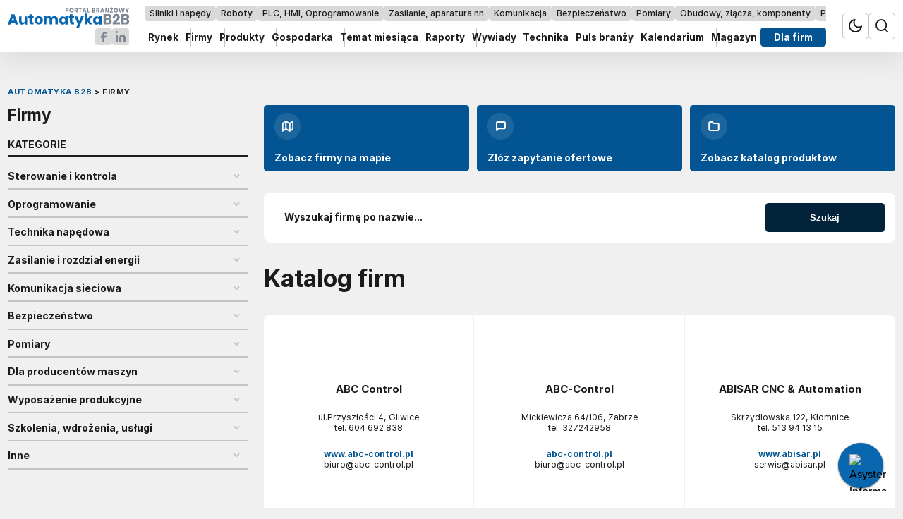

--- FILE ---
content_type: text/html; charset=utf-8
request_url: https://automatykab2b.pl/firmy/s/75
body_size: 59591
content:

<!DOCTYPE html>
<html lang="pl" data-theme="light">
<head>
    <base href="https://automatykab2b.pl/firmy/s/75" />
	<meta http-equiv="content-type" content="text/html; charset=utf-8" />
	<meta name="referrer" content="no-referrer-when-downgrade" />
	<meta name="description" content="Przeglądaj katalog firm z branży automatyki przemysłowej i znajdź partnerów, którzy pomogą Ci w optymalizacji procesów, rozwoju oraz skutecznej produkcji. " />
	<title>Firmy </title>
	<link href="https://automatykab2b.pl/firmy/s/60?letter=v&amp:limitform=20&amp:province=0'" rel="prev" />
	<link href="https://automatykab2b.pl/firmy/s/90?letter=v&amp:limitform=20&amp:province=0'" rel="next" />
	<link href="/favicon.ico" rel="shortcut icon" type="image/vnd.microsoft.icon" />
	<link href="/templates/main/css/1749566453/main.min.css" rel="stylesheet" type="text/css" />
	<script src="/templates/main/js/markerclusterer.min.js" type="text/javascript"></script>
	<script type="text/javascript">
var gmapMarkers=[{"name":"AMTEK spol. s r.o. (sp. z o.o.)","lat":52.2611,"lng":20.9705,"link":"\/firmy\/827-amtek","logo":"\/i\/images\/0\/8\/0\/YWRkPTE1MHg3MHhGRkZGRkY=_src_170080-Logo.jpg","www":"<a class=\"firms__map-item-www\" href=\"https:\/\/amtek.pl\/\">amtek.pl<\/a>","address":"Przasnyska 6b<br>01-756 Warszawa","contact":"22 866 41 40<br><a class=\"firms__map-item-email\" href=\"mailto:amtek@amtek.pl\">amtek@amtek.pl<\/a>"},{"name":"Antaira Technologies Sp. z o.o.","lat":52.1654,"lng":21.0792,"link":"\/firmy\/901-antaira","logo":"\/i\/images\/0\/9\/1\/YWRkPTE1MHg3MHhGRkZGRkY=_src_170091-Logo.jpg","www":"<a class=\"firms__map-item-www\" href=\"https:\/\/antaira.pl\">antaira.pl<\/a>","address":"Kie\u015blowskiego 3\/U6<br>02-962 Warszawa","contact":"22 862 88 81<br><a class=\"firms__map-item-email\" href=\"mailto:info@antaira.pl\">info@antaira.pl<\/a>"},{"name":"ASKOM Sp. z o.o.","lat":50.2981,"lng":18.6318,"link":"\/firmy\/25-askom","logo":"\/i\/images\/0\/1\/2\/YWRkPTE1MHg3MHhGRkZGRkY=_src_175012-askom_logo.jpg","www":"<a class=\"firms__map-item-www\" href=\"https:\/\/www.askom.pl\/\">www.askom.pl<\/a>","address":"J\u00f3zefa Sowi\u0144skiego 13<br>44-100 Gliwice","contact":"32 301 81 00<br><a class=\"firms__map-item-email\" href=\"mailto:biuro@askom.pl\">biuro@askom.pl<\/a>"},{"name":"ASTAT","lat":52.4325,"lng":16.827,"link":"\/firmy\/26-astat","logo":"\/i\/images\/4\/7\/8\/YWRkPTE1MHg3MHhGRkZGRkY=_src_183478-Astat_2024_logo.jpg","www":"<a class=\"firms__map-item-www\" href=\"http:\/\/www.astat.pl\">www.astat.pl<\/a>","address":"D\u0105browskiego 441<br>60-451 Pozna\u0144","contact":"61 848 88 71<br><a class=\"firms__map-item-email\" href=\"mailto:info@astat.pl\">info@astat.pl<\/a>"},{"name":"ASTOR Sp. z o.o.","lat":50.0586,"lng":19.9276,"link":"\/firmy\/27-astor","logo":"\/i\/images\/1\/4\/0\/YWRkPTE1MHg3MHhGRkZGRkY=_src_170140-Logo.jpg","www":"<a class=\"firms__map-item-www\" href=\"https:\/\/www.astor.com.pl\/\">www.astor.com.pl<\/a>","address":"Smole\u0144sk 29<br>31-112 Krak\u00f3w","contact":"12 428 63 00<br><a class=\"firms__map-item-email\" href=\"mailto:info@astor.com.pl\">info@astor.com.pl<\/a>"},{"name":"Beckhoff Automation","lat":52.0579,"lng":21.0437,"link":"\/firmy\/36-beckhoff","logo":"\/i\/images\/4\/8\/9\/YWRkPTE1MHg3MHhGRkZGRkY=_src_183489-Beckhoff_2024_logo.jpg","www":"<a class=\"firms__map-item-www\" href=\"https:\/\/www.beckhoff.com\">www.beckhoff.com<\/a>","address":"Ruczajowa 15<br>05-500 Piaseczno \u017babieniec","contact":"22 750 47 00<br><a class=\"firms__map-item-email\" href=\"mailto:info@beckhoff.pl\">info@beckhoff.pl<\/a>"},{"name":"BIBUS MENOS Sp. z o.o.","lat":54.3863,"lng":18.4712,"link":"\/firmy\/753-bibusmenos","logo":"\/i\/images\/3\/2\/8\/YWRkPTE1MHg3MHhGRkZGRkY=_src_187328-bibus_menos_logo.jpg","www":"<a class=\"firms__map-item-www\" href=\"https:\/\/www.bibusmenos.pl\/\">www.bibusmenos.pl<\/a>","address":"Spadochroniarzy 18<br>80-298 Gda\u0144sk","contact":"58 660 95 70<br><a class=\"firms__map-item-email\" href=\"mailto:info@bibusmenos.pl\">info@bibusmenos.pl<\/a>"},{"name":"Bosch Rexroth Sp. z o.o.","lat":52.1915,"lng":20.9287,"link":"\/firmy\/41-boschrexroth","logo":"\/i\/images\/1\/6\/2\/YWRkPTE1MHg3MHhGRkZGRkY=_src_170162-Logo.jpg","www":"<a class=\"firms__map-item-www\" href=\"http:\/\/www.boschrexroth.pl\">www.boschrexroth.pl<\/a>","address":"Jutrzenki 102\/104<br>02-230 Warszawa","contact":"22 738 18 00<br><a class=\"firms__map-item-email\" href=\"mailto:info@boschrexroth.pl\">info@boschrexroth.pl<\/a>"},{"name":"Cantoni Group","lat":49.7436,"lng":18.6305,"link":"\/firmy\/44-cantoni","logo":"\/i\/images\/0\/6\/6\/YWRkPTE1MHg3MHhGRkZGRkY=_src_143066-13007logocantoni.gif","www":"<a class=\"firms__map-item-www\" href=\"https:\/\/www.cantonigroup.com\/pl\">www.cantonigroup.com\/pl<\/a>","address":"3 Maja 28  <br>43-400 Cieszyn","contact":"33 813 87 00<br><a class=\"firms__map-item-email\" href=\"mailto:motor@cantonigroup.com\">motor@cantonigroup.com<\/a>"},{"name":"Centrum Szkole\u0144 In\u017cynierskich EMT-SYSTEMS","lat":50.2788,"lng":18.6831,"link":"\/firmy\/577-emt-systems","logo":"\/i\/images\/1\/4\/7\/YWRkPTE1MHg3MHhGRkZGRkY=_src_168147-get-file.jpg","www":"<a class=\"firms__map-item-www\" href=\"http:\/\/emt-systems.pl\">emt-systems.pl<\/a>","address":"Bojkowska 35 A<br>44-100 Gliwice","contact":"510 876 320<br><a class=\"firms__map-item-email\" href=\"mailto:info@emt-systems.pl\">info@emt-systems.pl<\/a>"},{"name":"Cert Partner sp. z o.o.","lat":50.6658,"lng":17.9351,"link":"\/firmy\/477-certpartner","logo":"\/i\/images\/9\/3\/7\/YWRkPTE1MHg3MHhGRkZGRkY=_src_169937-cert_partner_logo.jpg","www":"<a class=\"firms__map-item-www\" href=\"http:\/\/www.certpartner.pl\">www.certpartner.pl<\/a>","address":"Katowicka 13\/2<br>45-061 Opole","contact":"77 442 68 90<br><a class=\"firms__map-item-email\" href=\"mailto:biuro@certpartner.pl\">biuro@certpartner.pl<\/a>"},{"name":"Cleanproject","lat":52.164,"lng":20.9342,"link":"\/firmy\/1753-cleanproject","logo":"\/i\/images\/9\/5\/7\/YWRkPTE1MHg3MHhGRkZGRkY=_src_169957-cleanproject_logo.jpg","www":"<a class=\"firms__map-item-www\" href=\"http:\/\/www.cleanproject.pl\">www.cleanproject.pl<\/a>","address":"Al. Krakowska 10\/114\/budynek B- 25<br>02-256 Warszawa","contact":"22 123 5534<br><a class=\"firms__map-item-email\" href=\"mailto:office@cleanproject.pl\">office@cleanproject.pl<\/a>"},{"name":"Conrad Electronic","lat":50.091,"lng":19.9901,"link":"\/firmy\/872-conrad","logo":"\/i\/images\/7\/2\/5\/YWRkPTE1MHg3MHhGRkZGRkY=_src_182725-Logo-600x200px_automatyka.png","www":"<a class=\"firms__map-item-www\" href=\"http:\/\/www.conrad.pl\">www.conrad.pl<\/a>","address":"Pilot\u00f3w 10<br>31-462 Krak\u00f3w","contact":"12 622 98 00<br><a class=\"firms__map-item-email\" href=\"mailto:bok@conrad.pl\">bok@conrad.pl<\/a>"},{"name":"COPA-DATA Polska Sp. z o.o.","lat":50.0878,"lng":19.8986,"link":"\/firmy\/679-copa-data","logo":"\/i\/images\/0\/6\/1\/YWRkPTE1MHg3MHhGRkZGRkY=_src_175061-copa-data_logo.jpg","www":"<a class=\"firms__map-item-www\" href=\"http:\/\/www.copadata.com\">www.copadata.com<\/a>","address":"Josepha Conrada 51<br>31-357 Krak\u00f3w","contact":"12 290 10 54<br><a class=\"firms__map-item-email\" href=\"mailto:sales.pl@copadata.com\">sales.pl@copadata.com<\/a>"},{"name":"CSI S.A.","lat":50.0929,"lng":19.8923,"link":"\/firmy\/52-csi","logo":"\/i\/images\/0\/6\/2\/YWRkPTE1MHg3MHhGRkZGRkY=_src_175062-csi_logo.jpg","www":"<a class=\"firms__map-item-www\" href=\"https:\/\/csi.pl\/\">csi.pl<\/a>","address":"Sosnowiecka 89<br>31-345 Krak\u00f3w","contact":"12 390 61 80<br><a class=\"firms__map-item-email\" href=\"mailto:kontakt@csi.pl\">kontakt@csi.pl<\/a>"},{"name":"Datalogic S.R.L. Sp. z o.o. oddzia\u0142 w Polsce","lat":52.2263,"lng":21.0122,"link":"\/firmy\/pomiary\/czujniki-i-kamery-wizyjne\/1807-datalogic","logo":"\/i\/images\/7\/9\/9\/YWRkPTE1MHg3MHhGRkZGRkY=_src_173799-Datalogic_Goup_logo.jpg","www":"<a class=\"firms__map-item-www\" href=\"http:\/\/www.datalogic.com\">www.datalogic.com<\/a>","address":"Wsp\u00f3lna 47\/49<br>00-684 Warszawa","contact":"<a class=\"firms__map-item-email\" href=\"mailto:marketing.ee@datalogic.com\">marketing.ee@datalogic.com<\/a>"},{"name":"Dr\u00e4ger Polska Sp. z o.o.","lat":52.2053,"lng":20.8857,"link":"\/firmy\/772-draeger","logo":"\/i\/images\/5\/1\/4\/YWRkPTE1MHg3MHhGRkZGRkY=_src_183514-Drager_2024_logo.jpg","www":"<a class=\"firms__map-item-www\" href=\"http:\/\/www.draeger.com\">www.draeger.com<\/a>","address":"Posag 7 Panien 1\/budynek H<br>02-495 Warszawa","contact":"+48 22 243 06 58<br><a class=\"firms__map-item-email\" href=\"mailto:bok-sd@draeger.com\">bok-sd@draeger.com<\/a>"},{"name":"DYNAMOTION Sp. z o.o.","lat":50.035,"lng":20.0565,"link":"\/firmy\/1885-dynamotion","logo":"\/i\/images\/7\/7\/5\/YWRkPTE1MHg3MHhGRkZGRkY=_src_182775-Dynamation_logo.jpg","www":"<a class=\"firms__map-item-www\" href=\"http:\/\/www.dynamotion.pl\">www.dynamotion.pl<\/a>","address":"Feliksa Wrobela 5<br>30-798 Krak\u00f3w","contact":"+48 12 306 73 90<br><a class=\"firms__map-item-email\" href=\"mailto:info@dynamotion.pl\">info@dynamotion.pl<\/a>"},{"name":"Elmark Automatyka S.A.","lat":52.1809,"lng":21.0261,"link":"\/firmy\/63-elmark","logo":"\/i\/images\/2\/0\/8\/YWRkPTE1MHg3MHhGRkZGRkY=_src_170208-Logo.jpg","www":"<a class=\"firms__map-item-www\" href=\"http:\/\/www.elmark.com.pl\">www.elmark.com.pl<\/a>","address":"Bukowi\u0144ska 22<br>02-703 Warszawa","contact":"22 773 79 37<br><a class=\"firms__map-item-email\" href=\"mailto:elmark@elmark.com.pl\">elmark@elmark.com.pl<\/a>"},{"name":"Euro-Impex Marketing Sp. z o.o.","lat":50.0379,"lng":20.0111,"link":"\/firmy\/564-euroimpex","logo":"\/i\/images\/5\/2\/2\/YWRkPTE1MHg3MHhGRkZGRkY=_src_183522-Euro-Impex_2024_logo.jpg","www":"<a class=\"firms__map-item-www\" href=\"http:\/\/www.euroimpex.krakow.pl\">www.euroimpex.krakow.pl<\/a>","address":"ul. Surzyckiego  16A<br>30-721 Krak\u00f3w","contact":"12 421 95 51<br>12 417 16 50<br><a class=\"firms__map-item-email\" href=\"mailto:handlowy@euroimpex.krakow.pl\">handlowy@euroimpex.krakow.pl<\/a>"},{"name":"EVER Sp. z o.o.","lat":52.3717,"lng":16.8366,"link":"\/firmy\/1149-ever","logo":"\/i\/images\/2\/1\/3\/YWRkPTE1MHg3MHhGRkZGRkY=_src_170213-Logo.jpg","www":"<a class=\"firms__map-item-www\" href=\"http:\/\/www.ever.eu\">www.ever.eu<\/a>","address":"Wo\u0142czy\u0144ska 19<br>60-003 Pozna\u0144","contact":"61 650 04 00<br><a class=\"firms__map-item-email\" href=\"mailto:ups@ever.eu\">ups@ever.eu<\/a>"},{"name":"EX-CON Polska Sp. z o.o.","lat":51.1069,"lng":16.971,"link":"\/firmy\/73-ex-con","logo":"\/i\/images\/2\/9\/0\/YWRkPTE1MHg3MHhGRkZGRkY=_src_183290-EX-CON_logo_2024.jpg","www":"<a class=\"firms__map-item-www\" href=\"https:\/\/www.ex-con.pl\/\">www.ex-con.pl<\/a>","address":"Kleci\u0144ska 125<br>54-413 Wroc\u0142aw","contact":"71 794 70 47<br><a class=\"firms__map-item-email\" href=\"mailto:info@ex-con.pl\">info@ex-con.pl<\/a>"},{"name":"FAULHABER Polska Sp. z o.o.","lat":50.2943,"lng":19.2022,"link":"\/firmy\/1493-faulhaber","logo":"\/i\/images\/5\/6\/3\/YWRkPTE1MHg3MHhGRkZGRkY=_src_143563-41811faulhaber.png","www":"<a class=\"firms__map-item-www\" href=\"https:\/\/www.faulhaber.com\/en\/\">www.faulhaber.com\/en<\/a>","address":"ul. Kosynier\u00f3w  44<br>41-219  Sosnowiec ","contact":"+48 61 278 72 53<br><a class=\"firms__map-item-email\" href=\"mailto:info@faulhaber.pl\">info@faulhaber.pl<\/a>"},{"name":"Festo Sp. z o.o.","lat":52.1317,"lng":20.8877,"link":"\/firmy\/393-festo","logo":"\/i\/images\/2\/2\/0\/YWRkPTE1MHg3MHhGRkZGRkY=_src_170220-Logo.jpg","www":"<a class=\"firms__map-item-www\" href=\"http:\/\/www.festo.pl\">www.festo.pl<\/a>","address":"Mszczonowska 7<br>05-090 Raszyn","contact":"22 711 41 00<br><a class=\"firms__map-item-email\" href=\"mailto:festo_poland@festo.com\">festo_poland@festo.com<\/a>"},{"name":"Finder Polska Sp. z o.o.","lat":52.4472,"lng":16.7377,"link":"\/firmy\/1371-finder","logo":"\/i\/images\/9\/1\/9\/YWRkPTE1MHg3MHhGRkZGRkY=_src_190919-finder_relaying_innovation_logo.jpg","www":"<a class=\"firms__map-item-www\" href=\"http:\/\/www.findernet.com\">www.findernet.com<\/a>","address":"Logistyczna 27<br>62-080 Sady","contact":"61 865 94 07<br><a class=\"firms__map-item-email\" href=\"mailto:finder.pl@findernet.com\">finder.pl@findernet.com<\/a>"},{"name":"Guru Control Systems","lat":52.3392,"lng":20.891,"link":"\/firmy\/369-guru","logo":"\/i\/images\/2\/2\/6\/YWRkPTE1MHg3MHhGRkZGRkY=_src_170226-Logo.jpg","www":"<a class=\"firms__map-item-www\" href=\"https:\/\/www.guru.com.pl\/\">www.guru.com.pl<\/a>","address":"Warszawska  91<br>05-092 \u0141omianki","contact":"22 831 10 42<br>602 262 230<br><a class=\"firms__map-item-email\" href=\"mailto:info@guru.com.pl\">info@guru.com.pl<\/a>"},{"name":"HF Inverter Polska s. c.","lat":53.0354,"lng":18.6547,"link":"\/firmy\/443-hfinverter","logo":"\/i\/images\/2\/4\/0\/YWRkPTE1MHg3MHhGRkZGRkY=_src_170240-Logo.jpg","www":"<a class=\"firms__map-item-www\" href=\"https:\/\/www.hfinverter.com\/index.php\/pl\/\">www.hfinverter.com\/index.php\/pl<\/a>","address":"Marii Sk\u0142odowskiej-Curie 101e<br>87-100 Toru\u0144","contact":"56 653 99 16<br><a class=\"firms__map-item-email\" href=\"mailto:biuro@hfinverter.com\">biuro@hfinverter.com<\/a>"},{"name":"Horizon Technologies","lat":52.7472,"lng":15.2597,"link":"\/firmy\/908-horizon","logo":"\/i\/images\/2\/4\/6\/YWRkPTE1MHg3MHhGRkZGRkY=_src_170246-Logo.jpg","www":"<a class=\"firms__map-item-www\" href=\"https:\/\/www.horizontech.pl\/\">www.horizontech.pl<\/a>","address":"Walczaka 25<br>66-400 Gorz\u00f3w Wlkp.","contact":"95 782 12 11<br>95 782 12 12<br>95 782 12 13<br><a class=\"firms__map-item-email\" href=\"mailto:biuro@horizontech.pl\">biuro@horizontech.pl<\/a>"},{"name":"Hummel Sales Office Poland","lat":53.4894,"lng":18.7491,"link":"\/firmy\/1676-hummel","logo":"\/i\/images\/2\/5\/4\/YWRkPTE1MHg3MHhGRkZGRkY=_src_170254-Logo.jpg","www":"<a class=\"firms__map-item-www\" href=\"https:\/\/www.hummel.com\">www.hummel.com<\/a>","address":"Aleja 23 Stycznia 26\/20<br>86-300 Grudzi\u0105dz","contact":"662 382 799<br><a class=\"firms__map-item-email\" href=\"mailto:info.pl@hummel.com\">info.pl@hummel.com<\/a>"},{"name":"ifm electronic Sp. z o.o.","lat":50.2723,"lng":19.0006,"link":"\/firmy\/86-ifm","logo":"\/i\/images\/0\/0\/2\/YWRkPTE1MHg3MHhGRkZGRkY=_src_188002-ifm_logo.jpg","www":"<a class=\"firms__map-item-www\" href=\"https:\/\/www.ifm.com\/pl\/pl\">www.ifm.com\/pl\/pl<\/a>","address":"W\u0119glowa 7<br>40-105 Katowice","contact":"32 705 64 00<br><a class=\"firms__map-item-email\" href=\"mailto:info.pl@ifm.com\">info.pl@ifm.com<\/a>"},{"name":"igus Sp. z o.o.","lat":52.1887,"lng":20.934,"link":"\/firmy\/89-igus","logo":"\/i\/images\/2\/6\/5\/YWRkPTE1MHg3MHhGRkZGRkY=_src_170265-Logo.jpg","www":"<a class=\"firms__map-item-www\" href=\"https:\/\/www.igus.pl\/\">www.igus.pl<\/a>","address":"Dzia\u0142kowa 121C<br>02-234 Warszawa","contact":"22 863 57 70<br><a class=\"firms__map-item-email\" href=\"mailto:info-pl@igus.pl\">info-pl@igus.pl<\/a>"},{"name":"Impol-1 F. Szafra\u0144ski Sp.J.","lat":52.191,"lng":20.9343,"link":"\/firmy\/93-impol-1","logo":"\/i\/images\/8\/0\/5\/YWRkPTE1MHg3MHhGRkZGRkY=_src_177805-impol_logo.jpg","www":"<a class=\"firms__map-item-www\" href=\"https:\/\/www.impol-1.pl\/\">www.impol-1.pl<\/a>","address":"Krakowiak\u00f3w 103<br>02-255 Warszawa","contact":"22 886 56 02 w. 25<br><a class=\"firms__map-item-email\" href=\"mailto:handlowy@impol-1.pl\">handlowy@impol-1.pl<\/a>"},{"name":"InduProgress","lat":52.2262,"lng":21.1409,"link":"\/firmy\/607-induprogress","logo":"\/i\/images\/2\/7\/8\/YWRkPTE1MHg3MHhGRkZGRkY=_src_170278-Logo.jpg","www":"<a class=\"firms__map-item-www\" href=\"https:\/\/induprogress.pl\/\">induprogress.pl<\/a>","address":"Trakt Lubelski 404<br>04-667 Warszawa","contact":"22 290 31 78<br><a class=\"firms__map-item-email\" href=\"mailto:biuro@induprogress.pl\">biuro@induprogress.pl<\/a>"},{"name":"JM elektronik Sp. z o.o.","lat":50.298,"lng":18.6412,"link":"\/firmy\/102-jm-elektronik","logo":"\/i\/images\/3\/1\/2\/YWRkPTE1MHg3MHhGRkZGRkY=_src_168312-JM-logo_bez_prof_large.png","www":"<a class=\"firms__map-item-www\" href=\"https:\/\/jm.pl\/pl\/\">jm.pl\/pl<\/a>","address":"ul. Karolinki 58<br>44-100 Gliwice","contact":"32 339 69 00<br><a class=\"firms__map-item-email\" href=\"mailto:iit@jm.pl\">iit@jm.pl<\/a>"},{"name":"Jotkel Jan Krzywonos Sp. komandytowa","lat":51.7095,"lng":17.4307,"link":"\/firmy\/1287-jotkel","logo":"\/i\/images\/5\/3\/6\/YWRkPTE1MHg3MHhGRkZGRkY=_src_143536-32351jotkel_logo.jpg","www":"<a class=\"firms__map-item-www\" href=\"http:\/\/www.jotkel.com\">www.jotkel.com<\/a>","address":"ul. Wiejska  43<br>63-700 Krotoszyn","contact":"62 725-22-91<br><a class=\"firms__map-item-email\" href=\"mailto:office@jotkel.com\">office@jotkel.com<\/a>"},{"name":"Kobold Instruments Sp. z o.o.","lat":52.2423,"lng":20.9111,"link":"\/firmy\/1492-kobold","logo":"\/i\/images\/2\/8\/3\/YWRkPTE1MHg3MHhGRkZGRkY=_src_170283-Logo.jpg","www":"<a class=\"firms__map-item-www\" href=\"https:\/\/www.kobold.com\/pl\">www.kobold.com\/pl<\/a>","address":"Powsta\u0144c\u00f3w \u015al\u0105skich 85\/U4<br>01-355 Warszawa","contact":"22 666 18 94\/96<br><a class=\"firms__map-item-email\" href=\"mailto:info.pl@kobold.com\">info.pl@kobold.com<\/a>"},{"name":"Koncept-L S.A.","lat":52.2985,"lng":21.0207,"link":"\/firmy\/1811-koncept-l","logo":"\/i\/images\/9\/9\/7\/YWRkPTE1MHg3MHhGRkZGRkY=_src_173997-Koncept-L_logo.jpg","www":"<a class=\"firms__map-item-www\" href=\"https:\/\/www.koncept-l.pl\/\">www.koncept-l.pl<\/a>","address":"Wenecka 12<br>03-244 Warszawa","contact":"22 512 79 00<br><a class=\"firms__map-item-email\" href=\"mailto:koncept@koncept-l.pl\">koncept@koncept-l.pl<\/a>"},{"name":"Kradex Sp. z o.o.","lat":52.2354,"lng":21.1329,"link":"\/firmy\/915-kradex","logo":"\/i\/images\/2\/8\/5\/YWRkPTE1MHg3MHhGRkZGRkY=_src_170285-Logo.jpg","www":"<a class=\"firms__map-item-www\" href=\"https:\/\/www.kradex.com.pl\/\">www.kradex.com.pl<\/a>","address":"Naddnieprza\u0144ska 32<br>04-205 Warszawa","contact":"22 613 08 88<br><a class=\"firms__map-item-email\" href=\"mailto:kradex@kradex.com.pl\">kradex@kradex.com.pl<\/a>"},{"name":"Lenze Polska Sp. z o.o.","lat":50.2646,"lng":19.0569,"link":"\/firmy\/119-lenze","logo":"\/i\/images\/2\/8\/9\/YWRkPTE1MHg3MHhGRkZGRkY=_src_170289-Logo.jpg","www":"<a class=\"firms__map-item-www\" href=\"https:\/\/www.lenze.com\/pl-pl\">www.lenze.com\/pl-pl<\/a>","address":"Ro\u017adzie\u0144skiego 188b<br>40-203 Katowice","contact":"32 203 97 73<br><a class=\"firms__map-item-email\" href=\"mailto:biuro.pl@lenze.com\">biuro.pl@lenze.com<\/a>"},{"name":"LINAK Danmark A\/S (Sp\u00f3\u0142ka Akcyjna) Oddzia\u0142 w Polsce","lat":52.2803,"lng":20.9506,"link":"\/firmy\/1210-linak","logo":"\/i\/images\/2\/9\/1\/YWRkPTE1MHg3MHhGRkZGRkY=_src_170291-Logo.jpg","www":"<a class=\"firms__map-item-www\" href=\"https:\/\/www.linak.pl\/\">www.linak.pl<\/a>","address":"al. Zjednoczenia  36<br>01-830 Warszawa","contact":"22 295 09 70"},{"name":"MBB","lat":52.1396,"lng":21.0585,"link":"\/firmy\/124-mbb","logo":"\/i\/images\/1\/3\/2\/YWRkPTE1MHg3MHhGRkZGRkY=_src_187132-mbb_logo.jpg","www":"<a class=\"firms__map-item-www\" href=\"https:\/\/www.mbb.pl\">www.mbb.pl<\/a>","address":"al. Komisji Edukacji Narodowej 36\/U125<br>02-797 Warszawa","contact":"22 840 15 54<br><a class=\"firms__map-item-email\" href=\"mailto:mbb@mbb.pl\">mbb@mbb.pl<\/a>"},{"name":"Mettler-Toledo Sp. z o.o.","lat":52.1534,"lng":21.0047,"link":"\/firmy\/130-mt","logo":"\/i\/images\/2\/3\/5\/YWRkPTE1MHg3MHhGRkZGRkY=_src_191235-mettler_toledo_logo.jpg","www":"<a class=\"firms__map-item-www\" href=\"https:\/\/www.mt.com\">www.mt.com<\/a>","address":"Poleczki 21<br>02-822 Warszawa","contact":"22 691 10 00<br><a class=\"firms__map-item-email\" href=\"mailto:marketing.pl@mt.com\">marketing.pl@mt.com<\/a>"},{"name":"Micros sp.j. W. K\u0119dra i J. Lic","lat":50.0833,"lng":19.8583,"link":"\/firmy\/554-micros","logo":"\/i\/images\/3\/0\/0\/YWRkPTE1MHg3MHhGRkZGRkY=_src_170300-Logo.jpg","www":"<a class=\"firms__map-item-www\" href=\"https:\/\/www.micros.com.pl\/\">www.micros.com.pl<\/a>","address":"E. Godlewskiego 38<br>30-198 Krak\u00f3w","contact":"12 636 95 66<br><a class=\"firms__map-item-email\" href=\"mailto:bok@micros.com.pl\">bok@micros.com.pl<\/a>"},{"name":"Nowimex s.c.","lat":52.1272,"lng":21.0987,"link":"\/firmy\/145-nowimex","logo":"\/i\/images\/8\/4\/7\/YWRkPTE1MHg3MHhGRkZGRkY=_src_163847-nowimex_logo.jpg","www":"<a class=\"firms__map-item-www\" href=\"https:\/\/www.nowimex.com.pl\/\">www.nowimex.com.pl<\/a>","address":"Kremowa  65A<br>02-969 Warszawa","contact":"22 816 85 79<br><a class=\"firms__map-item-email\" href=\"mailto:info@nowimex.com.pl\">info@nowimex.com.pl<\/a>"},{"name":"OEM Automatic Sp. z o.o.","lat":52.1889,"lng":20.9312,"link":"\/firmy\/146-oemautomatic","logo":"\/i\/images\/3\/0\/8\/YWRkPTE1MHg3MHhGRkZGRkY=_src_170308-Logo.jpg","www":"<a class=\"firms__map-item-www\" href=\"https:\/\/www.oemautomatic.pl\/\">www.oemautomatic.pl<\/a>","address":"Dzia\u0142kowa 121A<br>02-234 Warszawa","contact":"22 863 27 22<br><a class=\"firms__map-item-email\" href=\"mailto:info@pl.oem.se\">info@pl.oem.se<\/a>"},{"name":"Omron Electronics Sp. z o.o.","lat":52.1889,"lng":20.9819,"link":"\/firmy\/148-omron","logo":"\/i\/images\/1\/6\/5\/YWRkPTE1MHg3MHhGRkZGRkY=_src_143165-42751omron.jpg","www":"<a class=\"firms__map-item-www\" href=\"https:\/\/industrial.omron.pl\/pl\/home\">industrial.omron.pl\/pl\/home<\/a>","address":"\u017bwirki i Wigury 16A\/Budynek 5B<br>02-092 Warszawa","contact":"+48 22 458 6666<br><a class=\"firms__map-item-email\" href=\"mailto:info.pl@eu.omron.com\">info.pl@eu.omron.com<\/a>"},{"name":"Phoenix Contact Sp. z o.o","lat":51.1503,"lng":17.129,"link":"\/firmy\/152-phoenixcontact","logo":"\/i\/images\/3\/1\/1\/YWRkPTE1MHg3MHhGRkZGRkY=_src_170311-Logo.jpg","www":"<a class=\"firms__map-item-www\" href=\"https:\/\/www.phoenixcontact.com\/pl-pl\/\">www.phoenixcontact.com\/pl-pl<\/a>","address":"Bierutowska 57-59\/3\/A<br>51-317 Wroc\u0142aw","contact":"71 398 04 10<br><a class=\"firms__map-item-email\" href=\"mailto:pxcpl@phoenixcontact.pl\">pxcpl@phoenixcontact.pl<\/a>"},{"name":"Pilz Polska Sp. z o.o.","lat":52.1756,"lng":20.9459,"link":"\/firmy\/602-pilz","logo":"\/i\/images\/3\/1\/7\/YWRkPTE1MHg3MHhGRkZGRkY=_src_170317-Logo.jpg","www":"<a class=\"firms__map-item-www\" href=\"https:\/\/www.pilz.com\/pl-PL\">www.pilz.com\/pl-PL<\/a>","address":"Ruchliwa 15<br>02-182 Warszawa","contact":"22 884 71 00<br><a class=\"firms__map-item-email\" href=\"mailto:info@pilz.pl\">info@pilz.pl<\/a>"},{"name":"Piomar","lat":52.2769,"lng":21.0147,"link":"\/firmy\/552-piomar","logo":"\/i\/images\/1\/4\/9\/YWRkPTE1MHg3MHhGRkZGRkY=_src_187149-piomar_logo.jpg","www":"<a class=\"firms__map-item-www\" href=\"https:\/\/www.piomar.com.pl\">www.piomar.com.pl<\/a>","address":"Aleksandra Kotsisa 4<br>03-307 Warszawa","contact":"22 676 94 62<br><a class=\"firms__map-item-email\" href=\"mailto:piomar@piomar.com.pl\">piomar@piomar.com.pl<\/a>"},{"name":"Polwat","lat":50.301,"lng":18.7221,"link":"\/firmy\/551-polwat","logo":"\/i\/images\/1\/8\/2\/YWRkPTE1MHg3MHhGRkZGRkY=_src_175182-polwat_logo.jpg","www":"<a class=\"firms__map-item-www\" href=\"http:\/\/www.polwat.com.pl\">www.polwat.com.pl<\/a>","address":"Towarowa 13<br>44-100 Gliwice","contact":"32 279 43 91<br><a class=\"firms__map-item-email\" href=\"mailto:handlowy@polwat.com.pl\">handlowy@polwat.com.pl<\/a>"},{"name":"Relpol S.A.","lat":51.6366,"lng":15.1476,"link":"\/firmy\/170-relpol","logo":"\/i\/images\/8\/6\/7\/YWRkPTE1MHg3MHhGRkZGRkY=_src_187867-relpol_logo.jpg","www":"<a class=\"firms__map-item-www\" href=\"https:\/\/www.relpol.pl\/\">www.relpol.pl<\/a>","address":"11 Listopada 37<br>68-200 \u017bary","contact":"68 479 08 22<br>68 479 08 50<br><a class=\"firms__map-item-email\" href=\"mailto:sprzedaz@relpol.com.pl\">sprzedaz@relpol.com.pl<\/a>"},{"name":"Renex","lat":52.6442,"lng":19.1183,"link":"\/firmy\/1267-renex","logo":"\/i\/images\/8\/7\/9\/YWRkPTE1MHg3MHhGRkZGRkY=_src_189879-logo_renex.jpg","www":"<a class=\"firms__map-item-www\" href=\"https:\/\/renex.pl\/\">renex.pl<\/a>","address":"Al. Kazimierza Wielkiego 6E<br>87-800 W\u0142oc\u0142awek","contact":"+48 54 231 10 05<br>54 411 25 55<br><a class=\"firms__map-item-email\" href=\"mailto:office@renex.com.pl\">office@renex.com.pl<\/a>"},{"name":"Sabur Sp. z o.o.","lat":52.1561,"lng":21.0194,"link":"\/firmy\/176-sabur","logo":"\/i\/images\/3\/5\/0\/YWRkPTE1MHg3MHhGRkZGRkY=_src_170350-Logo.jpg","www":"<a class=\"firms__map-item-www\" href=\"https:\/\/www.sabur.com.pl\/\">www.sabur.com.pl<\/a>","address":"Pu\u0142awska 303<br>02-785 Warszawa","contact":"22 549 43 53<br><a class=\"firms__map-item-email\" href=\"mailto:sabur@sabur.com.pl\">sabur@sabur.com.pl<\/a>"},{"name":"SELS sp. z o.o. sp\u00f3\u0142ka komandytowa","lat":52.1896,"lng":20.9902,"link":"\/firmy\/182-sels","logo":"\/i\/images\/3\/7\/1\/YWRkPTE1MHg3MHhGRkZGRkY=_src_170371-Logo.jpg","www":"<a class=\"firms__map-item-www\" href=\"http:\/\/sels.pl\">sels.pl<\/a>","address":"Malawskiego 5a<br>02-641 Warszawa","contact":"22 848 08 42<br><a class=\"firms__map-item-email\" href=\"mailto:sels@sels.pl\">sels@sels.pl<\/a>"},{"name":"SEM","lat":52.2478,"lng":21.2987,"link":"\/firmy\/335-sem","logo":"\/i\/images\/7\/7\/7\/YWRkPTE1MHg3MHhGRkZGRkY=_src_187777-sem.png","www":"<a class=\"firms__map-item-www\" href=\"http:\/\/www.sem.pl\/\">www.sem.pl<\/a>","address":"ul. Niemojewskiego  36<br>05-071 Sulej\u00f3wek","contact":"<a class=\"firms__map-item-email\" href=\"mailto:sem@sem.pl\">sem@sem.pl<\/a>"},{"name":"Semicon Sp. z o.o.","lat":52.2002,"lng":21.1466,"link":"\/firmy\/184-semicon","logo":"\/i\/images\/3\/8\/3\/YWRkPTE1MHg3MHhGRkZGRkY=_src_170383-Logo.jpg","www":"<a class=\"firms__map-item-www\" href=\"http:\/\/www.semicon.com.pl\">www.semicon.com.pl<\/a>","address":"Zwole\u0144ska 43\/43a<br>04-761 Warszawa","contact":"22 615 73 71<br><a class=\"firms__map-item-email\" href=\"mailto:info@semicon.com.pl\">info@semicon.com.pl<\/a>"},{"name":"SEW-Eurodrive Polska","lat":51.7389,"lng":19.5376,"link":"\/firmy\/185-sew-eurodrive","logo":"\/i\/images\/4\/3\/0\/YWRkPTE1MHg3MHhGRkZGRkY=_src_170430-Logo.jpg","www":"<a class=\"firms__map-item-www\" href=\"https:\/\/www.sew-eurodrive.pl\/strona_glowna.html\">www.sew-eurodrive.pl\/strona_glowna.html<\/a>","address":"Techniczna 5<br>92-518 \u0141\u00f3d\u017a","contact":"42 270 90 00<br><a class=\"firms__map-item-email\" href=\"mailto:sew@sew-eurodrive.pl\">sew@sew-eurodrive.pl<\/a>"},{"name":"Staubli \u0141\u00f3d\u017a Sp. z o.o.","lat":51.8505,"lng":19.4469,"link":"\/firmy\/1148-staubli","logo":"\/i\/images\/4\/4\/3\/YWRkPTE1MHg3MHhGRkZGRkY=_src_170443-Logo.jpg","www":"<a class=\"firms__map-item-www\" href=\"http:\/\/www.staubli.pl\">www.staubli.pl<\/a>","address":"ul. Ok\u00f3lna 80\/82<br>95-002 \u0141agiewniki Nowe \/ Smardzew","contact":"42 636 85 04<br><a class=\"firms__map-item-email\" href=\"mailto:staubli.pl@staubli.com\">staubli.pl@staubli.com<\/a>"},{"name":"STERCONTROL","lat":51.0953,"lng":16.9754,"link":"\/firmy\/1416-stercontrol","logo":"\/i\/images\/4\/6\/1\/YWRkPTE1MHg3MHhGRkZGRkY=_src_170461-Logo.jpg","www":"<a class=\"firms__map-item-www\" href=\"https:\/\/www.stercontrol.pl\/\">www.stercontrol.pl<\/a>","address":"Ostrowskiego 9<br>53-238 Wroc\u0142aw","contact":"71 719 90 09<br><a class=\"firms__map-item-email\" href=\"mailto:sklep@stercontrol.pl\">sklep@stercontrol.pl<\/a>"},{"name":"TEL-STER Sp. z o.o.","lat":52.4708,"lng":16.857,"link":"\/firmy\/oprogramowanie\/scada-hmi-oraz-historian\/204-tel-ster","logo":"\/i\/images\/2\/5\/1\/YWRkPTE1MHg3MHhGRkZGRkY=_src_175251-tel-ster_logo.jpg","www":"<a class=\"firms__map-item-www\" href=\"http:\/\/www.tel-ster.pl\">www.tel-ster.pl<\/a>","address":"Stefana Stefa\u0144skiego  23<br>62-002 Suchy Las","contact":"48 61 628 97 50<br><a class=\"firms__map-item-email\" href=\"mailto:biuro@tel-ster.pl\">biuro@tel-ster.pl<\/a>"},{"name":"Transfer Multisort Elektronik Sp. z o.o.","lat":51.7031,"lng":19.471,"link":"\/firmy\/209-tme","logo":"\/i\/images\/2\/6\/2\/YWRkPTE1MHg3MHhGRkZGRkY=_src_175262-tme_logo.jpg","www":"<a class=\"firms__map-item-www\" href=\"https:\/\/www.tme.eu\/pl\/\">www.tme.eu\/pl<\/a>","address":"Ustronna 41<br>93-350 \u0141\u00f3d\u017a","contact":"42 645 55 55<br><a class=\"firms__map-item-email\" href=\"mailto:dso@tme.pl\">dso@tme.pl<\/a>"},{"name":"Turck Sp. z o.o.","lat":50.678,"lng":17.8835,"link":"\/firmy\/211-turck","logo":"\/i\/images\/5\/1\/3\/YWRkPTE1MHg3MHhGRkZGRkY=_src_170513-Logo.jpg","www":"<a class=\"firms__map-item-www\" href=\"https:\/\/www.turck.pl\/pl\/\">www.turck.pl\/pl<\/a>","address":"Wroc\u0142awska 115<br>45-836 Opole","contact":"77 443 48 00<br><a class=\"firms__map-item-email\" href=\"mailto:poland@turck.com\">poland@turck.com<\/a>"},{"name":"VEGA Polska sp. z o.o.","lat":51.1164,"lng":16.9943,"link":"\/firmy\/1967-vega","logo":"\/i\/images\/8\/1\/3\/YWRkPTE1MHg3MHhGRkZGRkY=_src_187813-Logo-VEGA-RGB.jpg","www":"<a class=\"firms__map-item-www\" href=\"https:\/\/www.vega.com\/pl-pl\">www.vega.com\/pl-pl<\/a>","address":"Jaworska 13<br>53-612 Wroc\u0142aw","contact":"+48 71 747 76 00<br><a class=\"firms__map-item-email\" href=\"mailto:info.pl@vega.com\">info.pl@vega.com<\/a>"},{"name":"VIX Automation sp. z o.o.","lat":50.2584,"lng":18.9941,"link":"\/firmy\/410-vix","logo":"\/i\/images\/5\/2\/9\/YWRkPTE1MHg3MHhGRkZGRkY=_src_170529-Logo.jpg","www":"<a class=\"firms__map-item-www\" href=\"https:\/\/www.vix.com.pl\/\">www.vix.com.pl<\/a>","address":"\u017beliwna 43<br>40-852 Katowice","contact":"32 358 20 20<br><a class=\"firms__map-item-email\" href=\"mailto:vix@vix.com.pl\">vix@vix.com.pl<\/a>"},{"name":"WAGO ELWAG Sp. z o.o.","lat":51.0872,"lng":17.0589,"link":"\/firmy\/218-wago-elwag","logo":"\/i\/images\/4\/5\/4\/YWRkPTE1MHg3MHhGRkZGRkY=_src_175454-WAGO-Logo-main_use_green_RGB.jpg","www":"<a class=\"firms__map-item-www\" href=\"https:\/\/www.wago.com\/pl\/\">www.wago.com\/pl<\/a>","address":"Pi\u0119kna 58 A<br>50-506 Wroc\u0142aw","contact":"(0 71) 360 29 70<br><a class=\"firms__map-item-email\" href=\"mailto:wago.elwag@wago.com\">wago.elwag@wago.com<\/a>"},{"name":"Weidm\u00fcller Sp. z o.o.","lat":52.2374,"lng":20.9833,"link":"\/firmy\/220-weidmuller","logo":"\/i\/images\/2\/3\/5\/YWRkPTE1MHg3MHhGRkZGRkY=_src_143235-16930weidmuller_logo.jpg","www":"<a class=\"firms__map-item-www\" href=\"https:\/\/www.weidmuller.pl\/pl\/index.jsp\">www.weidmuller.pl\/pl\/index.jsp<\/a>","address":"Ogrodowa 58<br>00-876 Warszawa","contact":"22 510 09 40<br><a class=\"firms__map-item-email\" href=\"mailto:biuro@weidmueller.com\">biuro@weidmueller.com<\/a>"},{"name":"Wikpol Sp. z o.o.","lat":51.2169,"lng":22.4537,"link":"\/firmy\/1687-wikpol-sp-z-o-o","logo":"\/i\/images\/1\/4\/5\/YWRkPTE1MHg3MHhGRkZGRkY=_src_165145-logotyp-WIKPOL-robotyzacja-procesow---bez-ramki.jpg","www":"<a class=\"firms__map-item-www\" href=\"https:\/\/www.wikpol.com.pl\/\">www.wikpol.com.pl<\/a>","address":"Konopnica  208B<br>21-030 Motycz","contact":"81 503 23 30<br><a class=\"firms__map-item-email\" href=\"mailto:wikpol@wikpol.com.pl\">wikpol@wikpol.com.pl<\/a>"},{"name":"WObit E.K.Ober s.c.","lat":52.549,"lng":16.3248,"link":"\/firmy\/224-wobit","logo":"\/i\/images\/9\/7\/0\/YWRkPTE1MHg3MHhGRkZGRkY=_src_167970-wobit_e_k_j_ober_s_c.jpg","www":"<a class=\"firms__map-item-www\" href=\"http:\/\/www.wobit.com.pl\">www.wobit.com.pl<\/a>","address":"D\u0119borzyce  16<br>62-045 Pniewy","contact":"61 222 74 10<br><a class=\"firms__map-item-email\" href=\"mailto:wobit@wobit.com.pl\">wobit@wobit.com.pl<\/a>"},{"name":"YASKAWA Polska Sp. z o.o.","lat":51.1097,"lng":16.9735,"link":"\/firmy\/1347-yaskawa","logo":"\/i\/images\/5\/5\/8\/YWRkPTE1MHg3MHhGRkZGRkY=_src_170558-Logo.jpg","www":"<a class=\"firms__map-item-www\" href=\"https:\/\/www.yaskawa.pl\/\">www.yaskawa.pl<\/a>","address":"Du\u0144ska 11<br>54-427 Wroc\u0142aw","contact":"71 792 86 70<br><a class=\"firms__map-item-email\" href=\"mailto:info.pl@yaskawa.eu\">info.pl@yaskawa.eu<\/a>"},{"name":"\"SREBIN\" Micha\u0142 Srebrakowski","lat":49.8516,"lng":19.035,"www":"","address":"Katowicka  19<br>43-346 Bielsko-Bia\u0142a","contact":"510286601<br><a class=\"firms__map-item-email\" href=\"mailto:srebrakowski@srebin.pl\">srebrakowski@srebin.pl<\/a>"},{"name":"3City Electronics Sp. z o.o.","lat":54.3759,"lng":18.6066,"www":"<a class=\"firms__map-item-www\" href=\"http:\/\/www.3cte.com\">www.3cte.com<\/a>","address":"Ja\u015bkowa Dolina 9\/5a<br>80-252 Gda\u0144sk","contact":"+48 58 7650148<br><a class=\"firms__map-item-email\" href=\"mailto:biuro@3cte.com\">biuro@3cte.com<\/a>"},{"name":"AB-MICRO Sp. z o.o.","lat":52.1543,"lng":21.0033,"www":"<a class=\"firms__map-item-www\" href=\"http:\/\/www.abmicro.pl\">www.abmicro.pl<\/a>","address":"Poleczki  23<br>02-822 Warszawa","contact":"22 545 15 00<br><a class=\"firms__map-item-email\" href=\"mailto:abmicro@abmicro.pl\">abmicro@abmicro.pl<\/a>"},{"name":"Abit System Maciej \u017barkowski","lat":51.9368,"lng":15.4704,"www":"<a class=\"firms__map-item-www\" href=\"http:\/\/www.abitsystem.pl\">www.abitsystem.pl<\/a>","address":"Braci Gierymskich  6<br>65-140 Zielona G\u00f3ra","contact":"731999360<br><a class=\"firms__map-item-email\" href=\"mailto:m.zarkowski@abitsystem.pl\">m.zarkowski@abitsystem.pl<\/a>"},{"name":"ABITECH","lat":54.0379,"lng":19.0332,"www":"","address":"Plac Narutowicza 2a\/10<br>82-200 Malbork","contact":"609162434<br><a class=\"firms__map-item-email\" href=\"mailto:kot.lukasz@go2.plcd\">kot.lukasz@go2.plcd<\/a>"},{"name":"ABT","lat":50.7836,"lng":19.1179,"www":"","address":"B\u00f3r 139<br>42-200 Cz\u0119stochowa","contact":"697766877<br><a class=\"firms__map-item-email\" href=\"mailto:l.kapusta@abt.pl\">l.kapusta@abt.pl<\/a>"},{"name":"ACSE Sp. z o.o.","lat":50.0924,"lng":19.9189,"www":"<a class=\"firms__map-item-www\" href=\"https:\/\/acse.pl\">acse.pl<\/a>","address":"Pacho\u0144skiego 2A<br>31-223 Krak\u00f3w","contact":"124150509<br><a class=\"firms__map-item-email\" href=\"mailto:biuro@acse.pl\">biuro@acse.pl<\/a>"},{"name":"ACSE Sp. zo.o.","lat":50.0924,"lng":19.9189,"www":"<a class=\"firms__map-item-www\" href=\"http:\/\/www.acse.pl\">www.acse.pl<\/a>","address":"ul. Pacholskiego  2A<br>31-223 Krak\u00f3w","contact":"12 415 05 09<br><a class=\"firms__map-item-email\" href=\"mailto:biuro@acse.pl\">biuro@acse.pl<\/a>"},{"name":"ADC - ELTEK Sp. z o.o.","lat":52.237,"lng":21.1329,"www":"<a class=\"firms__map-item-www\" href=\"http:\/\/www.adz-nagano.pl\">www.adz-nagano.pl<\/a>","address":"Naddnieprza\u0144ska  31 K<br>04-205 Warszawa","contact":"(032) 647 84 55<br><a class=\"firms__map-item-email\" href=\"mailto:cebo@adz-nagano.pl\">cebo@adz-nagano.pl<\/a>"},{"name":"ADEPT-SERVICE \/ Elektrostatyka","lat":52.163,"lng":20.8035,"www":"<a class=\"firms__map-item-www\" href=\"http:\/\/www.simco.com.pl\">www.simco.com.pl<\/a>","address":"Al.Wojska Polskiego  20A<br>05-800 Pruszk\u00f3w","contact":"22 758 2190 (91)<br><a class=\"firms__map-item-email\" href=\"mailto:rafal@simco.pl\">rafal@simco.pl<\/a>"},{"name":"Adtech S.C.","lat":51.1342,"lng":17.1019,"www":"<a class=\"firms__map-item-www\" href=\"http:\/\/www.adtech.pl\">www.adtech.pl<\/a>","address":"Kowalska 72<br>51-424 Wroc\u0142aw","contact":"785188975<br><a class=\"firms__map-item-email\" href=\"mailto:pchrzanowski@adtech.pl\">pchrzanowski@adtech.pl<\/a>"},{"name":"Advance Systems sp. z o.o.","lat":51.1023,"lng":17.0277,"www":"<a class=\"firms__map-item-www\" href=\"http:\/\/advancesystems.pl\">advancesystems.pl<\/a>","address":"Ba\u0142uckiego 10\/1A<br>50-034 Wroc\u0142aw","contact":"71 707 33 00<br><a class=\"firms__map-item-email\" href=\"mailto:k.niedzwiecki@advancesystems.pl\">k.niedzwiecki@advancesystems.pl<\/a>"},{"name":"Advantech Poland Sp. z o.o.","lat":52.1894,"lng":20.9315,"www":"<a class=\"firms__map-item-www\" href=\"http:\/\/www.advantech.eu\">www.advantech.eu<\/a>","address":"Dzia\u0142kowa 121B<br>02-234 Warszawa","contact":"22 315 11 00<br><a class=\"firms__map-item-email\" href=\"mailto:sprzedaz@advantech.com\">sprzedaz@advantech.com<\/a>"},{"name":"AEA Technique Sp. z o.o.","lat":50.3166,"lng":18.6638,"www":"<a class=\"firms__map-item-www\" href=\"http:\/\/www.aea-technique.pl\">www.aea-technique.pl<\/a>","address":"Toszecka  99<br>44-100 Gliwice","contact":"32 775 65 24<br><a class=\"firms__map-item-email\" href=\"mailto:info@aea-technique.pl\">info@aea-technique.pl<\/a>"},{"name":"AG IT PROJECT S.C.","lat":54.0857,"lng":22.1993,"www":"<a class=\"firms__map-item-www\" href=\"http:\/\/www.agitproject.pl\">www.agitproject.pl<\/a>","address":"Osowno 23 <br>21-345  Borki","contact":"+48 81 4403917<br><a class=\"firms__map-item-email\" href=\"mailto:kontakt@agitproject.pl\">kontakt@agitproject.pl<\/a>"},{"name":"AGMAR S.A.","lat":50.3061,"lng":21.4609,"www":"<a class=\"firms__map-item-www\" href=\"http:\/\/www.agmar.com.pl\">www.agmar.com.pl<\/a>","address":"Wojska Polskiego 3 <br>39-300 Mielec","contact":"17 788 57 10<br>17 788 57 11<br><a class=\"firms__map-item-email\" href=\"mailto:agmar@agmar.com.pl\">agmar@agmar.com.pl<\/a>"},{"name":"Ai logic","lat":53.4285,"lng":14.5528,"www":"","address":"B\u0142. Ks. Jolanty 20\/3<br>71-220 Szczecin","contact":"501242446<br><a class=\"firms__map-item-email\" href=\"mailto:b.szdlowski@ailogic.pl\">b.szdlowski@ailogic.pl<\/a>"},{"name":"ainew GmbH","lat":48.8943,"lng":10.5553,"www":"<a class=\"firms__map-item-www\" href=\"https:\/\/www.ainew.de\">www.ainew.de<\/a>","address":"Dorfstrasse 24<br>D-86720 Pfaefflingen","contact":"+49 9081 7812108<br><a class=\"firms__map-item-email\" href=\"mailto:info@ainew.de\">info@ainew.de<\/a>"},{"name":"AKE Robotics Sp. z o.o.","lat":49.7952,"lng":19.0202,"www":"<a class=\"firms__map-item-www\" href=\"http:\/\/www.ake-robotics.pl\">www.ake-robotics.pl<\/a>","address":"Kolista 105 H<br>43-300 Bielsko-Bia\u0142a","contact":"33 811 08 39<br><a class=\"firms__map-item-email\" href=\"mailto:office@ake-robotics.pl\">office@ake-robotics.pl<\/a>"},{"name":"Alarm Service S.C.MiA Jo\u015bko","lat":53.5551,"lng":14.8294,"www":"<a class=\"firms__map-item-www\" href=\"http:\/\/www.alarm-service.net.pl\">www.alarm-service.net.pl<\/a>","address":"\u017beromskiego  28<br>72-100 goleni\u00f3w","contact":"91 418 98 28<br><a class=\"firms__map-item-email\" href=\"mailto:andrzejcdx@wp.pl\">andrzejcdx@wp.pl<\/a>"},{"name":"Albeco Sp. z o.o.","lat":52.3701,"lng":16.8246,"www":"<a class=\"firms__map-item-www\" href=\"http:\/\/www.albeco.com.pl\">www.albeco.com.pl<\/a>","address":"Po\u0142udniowa  72<br>62-064 Plewiska","contact":"61 6535 300<br><a class=\"firms__map-item-email\" href=\"mailto:e-kontakt@albeco.com.pl\">e-kontakt@albeco.com.pl<\/a>"},{"name":"ALF - SENSOR Sp\u00f3\u0142ka Jawna","lat":50.0885,"lng":19.8831,"www":"<a class=\"firms__map-item-www\" href=\"http:\/\/www.alf-sensor.com.pl\">www.alf-sensor.com.pl<\/a>","address":"ul. Narcyzowa 3 <br>31-342 Krak\u00f3w","contact":"(012) 258 08 40<br>(012) 285 43 46<br><a class=\"firms__map-item-email\" href=\"mailto:biuro@alf-sensor.com.pl\">biuro@alf-sensor.com.pl<\/a>"},{"name":"Allmar. Dystrybutor Automatyki SIEMENS.","lat":52.3601,"lng":16.9754,"www":"<a class=\"firms__map-item-www\" href=\"http:\/\/www.allmar.pl\">www.allmar.pl<\/a>","address":"Krotoszy\u0144ska 11<br>61-315 Pozna\u0144","contact":"+48 61 870 54 38<br><a class=\"firms__map-item-email\" href=\"mailto:biuro@allmar.pl\">biuro@allmar.pl<\/a>"},{"name":"Alltronic Damian Jelito","lat":50.4611,"lng":18.1654,"www":"<a class=\"firms__map-item-www\" href=\"http:\/\/wvz-service.com\">wvz-service.com<\/a>","address":"Strzelecka 29<br>47-154 G\u00f3ra \u015bw. Anny","contact":"731636559<br><a class=\"firms__map-item-email\" href=\"mailto:damianjelito01@gmail.com\">damianjelito01@gmail.com<\/a>"},{"name":"Almatic","lat":51.8383,"lng":16.5961,"www":"<a class=\"firms__map-item-www\" href=\"http:\/\/www.almatic.eu\">www.almatic.eu<\/a>","address":"\u0106wikli\u0144skiej 22<br>64-100 Leszno","contact":"655 29 71 95<br><a class=\"firms__map-item-email\" href=\"mailto:biuro@almatic.eu\">biuro@almatic.eu<\/a>"},{"name":"ALNEA Sp. z o.o.","lat":52.2406,"lng":20.9417,"www":"<a class=\"firms__map-item-www\" href=\"http:\/\/www.alnea.pl\">www.alnea.pl<\/a>","address":"Ksi\u0119cia Janusza 23\/10 <br>01-452 Warszawa","contact":"509 800 201<br><a class=\"firms__map-item-email\" href=\"mailto:krzysztof.kaminski@alnea.pl\">krzysztof.kaminski@alnea.pl<\/a>"},{"name":"ALPHA PZ Przedstawicielstwo M\u00c4DLER Gmbh","lat":50.0955,"lng":19.8901,"www":"<a class=\"firms__map-item-www\" href=\"http:\/\/www.alpha.krakow.pl\/pl\/zlom_elementy_przeds.php\">www.alpha.krakow.pl\/pl\/zlom_elementy_przeds.php<\/a>","address":"Stawowa 142<br>31-346 Krak\u00f3w","contact":"+48 12 623 27 12<br><a class=\"firms__map-item-email\" href=\"mailto:madler@alpha.krakow.pl\">madler@alpha.krakow.pl<\/a>"},{"name":"Alter S.A.","lat":52.4613,"lng":16.6619,"www":"<a class=\"firms__map-item-www\" href=\"http:\/\/www.altersa.pl\">www.altersa.pl<\/a>","address":"Pocztowa 13 <br>62-080 Tarnowo Podg\u00f3rne","contact":"61 814 65 57<br><a class=\"firms__map-item-email\" href=\"mailto:alter@altersa.pl\">alter@altersa.pl<\/a>"},{"name":"Alumatic s.c.","lat":52.407,"lng":17.0205,"www":"<a class=\"firms__map-item-www\" href=\"http:\/\/www.alumatic.pl\">www.alumatic.pl<\/a>","address":"Leszka 31<br>61-062 Pozna\u0144","contact":"+48 (61) 6517007<br><a class=\"firms__map-item-email\" href=\"mailto:info@alumatic.pl\">info@alumatic.pl<\/a>"},{"name":"AMBIT AMC Sp. z o.o.","lat":50.088,"lng":20.0479,"www":"<a class=\"firms__map-item-www\" href=\"http:\/\/www.ambitamc.pl\">www.ambitamc.pl<\/a>","address":"Makuszy\u0144skiego 4 <br>31-752 Krak\u00f3w","contact":"12 686 01 44<br><a class=\"firms__map-item-email\" href=\"mailto:biuro@ambitamc.pl\">biuro@ambitamc.pl<\/a>"},{"name":"AMSORT","lat":52.2121,"lng":20.8594,"www":"<a class=\"firms__map-item-www\" href=\"http:\/\/www.amsort.com\">www.amsort.com<\/a>","address":"Wsp\u00f3lna Droga 4<br>05-850 Jawczyce k. Warszawy","contact":"22 664 38 87<br><a class=\"firms__map-item-email\" href=\"mailto:amsort@amsort.com\">amsort@amsort.com<\/a>"},{"name":"ANMARO Sp. z o.o.","lat":50.0395,"lng":22.0237,"www":"<a class=\"firms__map-item-www\" href=\"http:\/\/www.anmaro.pl\">www.anmaro.pl<\/a>","address":"Na Ska\u0142y 1B<br>35-321 Rzesz\u00f3w","contact":"600309026<br><a class=\"firms__map-item-email\" href=\"mailto:msk@anmaro.pl\">msk@anmaro.pl<\/a>"},{"name":"APLISENS","lat":52.307,"lng":20.9869,"www":"<a class=\"firms__map-item-www\" href=\"http:\/\/www.aplisens.pl\">www.aplisens.pl<\/a>","address":"ul. Morelowa 7 <br>03-192 Warszawa","contact":"(022) 814 07 77<br><a class=\"firms__map-item-email\" href=\"mailto:aplisens@aplisens.pl\">aplisens@aplisens.pl<\/a>"},{"name":"Aplixcom","lat":50.0242,"lng":19.9604,"www":"<a class=\"firms__map-item-www\" href=\"http:\/\/www.aplixcom.pl\">www.aplixcom.pl<\/a>","address":"Walerego S\u0142awka 3<br>30-653 Krak\u00f3w","contact":"12 254 61 71<br><a class=\"firms__map-item-email\" href=\"mailto:aplixcom@aplixcom.com\">aplixcom@aplixcom.com<\/a>"},{"name":"apra-optinet Sp. z.o.o.","lat":50.6917,"lng":17.9157,"www":"<a class=\"firms__map-item-www\" href=\"http:\/\/www.apra-optinet.pl\">www.apra-optinet.pl<\/a>","address":"Cygana 4a <br>45-131 Opole","contact":"077 \/ 415 0 107<br><a class=\"firms__map-item-email\" href=\"mailto:sales@apra-optinet.pl\">sales@apra-optinet.pl<\/a>"},{"name":"Apriso","lat":50.0328,"lng":19.9416,"www":"<a class=\"firms__map-item-www\" href=\"http:\/\/www.apriso.com.pl\">www.apriso.com.pl<\/a>","address":"ul. Wadowicka 8W <br>30-415 Krak\u00f3w","contact":""},{"name":"ARCUSEM","lat":52.4708,"lng":16.6619,"www":"<a class=\"firms__map-item-www\" href=\"http:\/\/www.arcusem.com.pl\">www.arcusem.com.pl<\/a>","address":"Tulipanowa 2 <br>62-080 Tarnowo Podg\u00f3rne","contact":"61 221 59 18<br>61 221 59 19<br><a class=\"firms__map-item-email\" href=\"mailto:biuro@arcusem.com.pl\">biuro@arcusem.com.pl<\/a>"},{"name":"Armex Automatyka Przemys\u0142owa","lat":50.0847,"lng":18.2265,"www":"<a class=\"firms__map-item-www\" href=\"http:\/\/www.armex.biz.pl\/\">www.armex.biz.pl<\/a>","address":"1 Maja 5<br>47-400 Racib\u00f3rz","contact":"+48 32 415 40 90<br><a class=\"firms__map-item-email\" href=\"mailto:armex@armex.biz.pl\">armex@armex.biz.pl<\/a>"},{"name":"Arnap","lat":49.8211,"lng":18.9742,"www":"<a class=\"firms__map-item-www\" href=\"http:\/\/www.arnap.pl\">www.arnap.pl<\/a>","address":"ul. Stra\u017cacka  35<br>43-382 Bielsko-Bia\u0142a","contact":"33 818 40 04<br><a class=\"firms__map-item-email\" href=\"mailto:arnap@arnap.pl\">arnap@arnap.pl<\/a>"},{"name":"ART-TEC Systemy Automatyki Budynk\u00f3w","lat":54.543,"lng":18.4636,"www":"<a class=\"firms__map-item-www\" href=\"http:\/\/art-tec.pl\">art-tec.pl<\/a>","address":"Ossowska 12 <br>81-045 Gdynia","contact":"503-180-142<br><a class=\"firms__map-item-email\" href=\"mailto:biuro@art-tec.pl\">biuro@art-tec.pl<\/a>"},{"name":"Artems","lat":50.2136,"lng":19.2765,"www":"<a class=\"firms__map-item-www\" href=\"https:\/\/artems.pl\">artems.pl<\/a>","address":"Pawia 6<br>43-600 Jaworzno","contact":"+48 787 853 109<br><a class=\"firms__map-item-email\" href=\"mailto:biuro@artems.pl\">biuro@artems.pl<\/a>"},{"name":"ASA-PROJEKT Sp. z o.o.","lat":51.0978,"lng":17.0183,"www":"<a class=\"firms__map-item-www\" href=\"https:\/\/asa-project.com\">asa-project.com<\/a>","address":"Grabskiego 7A<br>53-535 Wroc\u0142aw","contact":"+48 791 351 828<br><a class=\"firms__map-item-email\" href=\"mailto:office@asa-project.com\">office@asa-project.com<\/a>"},{"name":"ASCO Numatics Sp. z o.o.","lat":52.1698,"lng":21.0151,"www":"<a class=\"firms__map-item-www\" href=\"http:\/\/www.asconumatics.pl\">www.asconumatics.pl<\/a>","address":"Szturmowa 2A <br>02-678 Warszawa","contact":"(022) 458 92 80<br><a class=\"firms__map-item-email\" href=\"mailto:biuro@emerson.com\">biuro@emerson.com<\/a>"},{"name":"ASCON Polska Sp. z o.o.","lat":50.7111,"lng":18.7519,"www":"<a class=\"firms__map-item-www\" href=\"http:\/\/www.ascon.pl\">www.ascon.pl<\/a>","address":"Kochanowicka 43 <br>42-713 Kochanowice","contact":"(034) 35 33 619<br><a class=\"firms__map-item-email\" href=\"mailto:info@ascon.it\">info@ascon.it<\/a>"},{"name":"ASE Sp. z o.o.","lat":54.3842,"lng":18.6338,"www":"<a class=\"firms__map-item-www\" href=\"http:\/\/www.ase.com.pl\">www.ase.com.pl<\/a>","address":"Narwicka 6<br>80-557 Gda\u0144sk","contact":"+48 (58) 520 77 20<br><a class=\"firms__map-item-email\" href=\"mailto:ase@ase.com.pl\">ase@ase.com.pl<\/a>"},{"name":"Asimkon","lat":52.0918,"lng":21.2513,"www":"<a class=\"firms__map-item-www\" href=\"http:\/\/www.asimkon.pl\">www.asimkon.pl<\/a>","address":"Danuty 10\/11<br>05-400 Otwock","contact":"696075937<br><a class=\"firms__map-item-email\" href=\"mailto:biuro@asimkon.pl\">biuro@asimkon.pl<\/a>"},{"name":"ATB TAMEL Sp\u00f3\u0142ka Akcyjna","lat":50.0372,"lng":20.9722,"www":"<a class=\"firms__map-item-www\" href=\"http:\/\/www.tamel.pl\">www.tamel.pl<\/a>","address":"Elektryczna 6 <br>33-100 Tarn\u00f3w","contact":"+48 14 632 11 33<br><a class=\"firms__map-item-email\" href=\"mailto:office.tamel@tamel.pl\">office.tamel@tamel.pl<\/a>"},{"name":"ATEQ PL Sp. z o.o.","lat":52.2135,"lng":21.1573,"www":"<a class=\"firms__map-item-www\" href=\"http:\/\/www.ateq.pl\">www.ateq.pl<\/a>","address":"ul. Lucerny 108 <br>04-687 Warszawa","contact":"(022) 613 06 84<br><a class=\"firms__map-item-email\" href=\"mailto:info@ateq.pl\">info@ateq.pl<\/a>"},{"name":"ATMAT Sp. z o.o.","lat":50.0567,"lng":20.0184,"www":"<a class=\"firms__map-item-www\" href=\"https:\/\/atmat.pl\/\">atmat.pl<\/a>","address":"W\u0142adys\u0142awa Siwka 17<br>31-588 Krak\u00f3w","contact":"+48 792 516 460<br><a class=\"firms__map-item-email\" href=\"mailto:info@atmat.pl\">info@atmat.pl<\/a>"},{"name":"Atom Automatyka - Marek Musialik","lat":54.5868,"lng":16.8586,"www":"<a class=\"firms__map-item-www\" href=\"http:\/\/www.atomautomatyka.pl\">www.atomautomatyka.pl<\/a>","address":"S\u0142owia\u0144ska  2a<br>76-270 Ustka","contact":"509261478<br><a class=\"firms__map-item-email\" href=\"mailto:atom@atomautomatyka.pl\">atom@atomautomatyka.pl<\/a>"},{"name":"Automatic System S.C.","lat":50.8856,"lng":20.6281,"www":"<a class=\"firms__map-item-www\" href=\"http:\/\/www.automaticsystem.pl\">www.automaticsystem.pl<\/a>","address":"Zagna\u0144ska 84A <br>25-528 Kielce","contact":"+413620199<br><a class=\"firms__map-item-email\" href=\"mailto:biuro@automaticsystem.pl\">biuro@automaticsystem.pl<\/a>"},{"name":"AutomationDirect","lat":34.1903,"lng":-84.1494,"www":"<a class=\"firms__map-item-www\" href=\"http:\/\/www.automationdirect.com\">www.automationdirect.com<\/a>","address":"3505 Hutchinson Road <br>GA 30040 Cumming (Stany Zjednoczone)","contact":"<a class=\"firms__map-item-email\" href=\"mailto:sales@automationdirect.com\">sales@automationdirect.com<\/a>"},{"name":"Automatyka Przemys\u0142owa SOL Sp. z o.o.","lat":50.2347,"lng":18.9771,"www":"<a class=\"firms__map-item-www\" href=\"http:\/\/www.sol.com.pl\">www.sol.com.pl<\/a>","address":"Ligocka 103<br>40-568 Katowice","contact":"32 353 2726<br><a class=\"firms__map-item-email\" href=\"mailto:biuro@sol.com.pl\">biuro@sol.com.pl<\/a>"},{"name":"Avicon","lat":52.2436,"lng":21.08,"www":"<a class=\"firms__map-item-www\" href=\"http:\/\/www.avicon.pl\">www.avicon.pl<\/a>","address":"ul. Waszyngtona 122\/18 <br>04-074 Warszawa","contact":"022 610 07 01<br><a class=\"firms__map-item-email\" href=\"mailto:info@avicon.pl\">info@avicon.pl<\/a>"},{"name":"AVICON Advanced Vision Control","lat":52.2421,"lng":21.0826,"www":"<a class=\"firms__map-item-www\" href=\"http:\/\/www.avicon.pl\">www.avicon.pl<\/a>","address":"Stan\u00f3w Zjednoczonych  61<br>04-028 Warszawa","contact":"22 514 64 75<br><a class=\"firms__map-item-email\" href=\"mailto:info@avicon.pl\">info@avicon.pl<\/a>"},{"name":"B&R Automatyka Przemys\u0142owa Sp. z o.o.","lat":52.4144,"lng":16.9611,"www":"<a class=\"firms__map-item-www\" href=\"http:\/\/www.br-automation.com\">www.br-automation.com<\/a>","address":"Ma\u0142achowskiego 10<br>61-129 Pozna\u0144","contact":"61 846 05 00<br><a class=\"firms__map-item-email\" href=\"mailto:office.pl@br-automation.com\">office.pl@br-automation.com<\/a>"},{"name":"Balluff Sp. z o.o.","lat":51.1078,"lng":16.9699,"www":"<a class=\"firms__map-item-www\" href=\"http:\/\/www.balluff.pl\">www.balluff.pl<\/a>","address":"ul. Graniczna 21A <br>54-516 Wroc\u0142aw","contact":"71 382 09 00<br><a class=\"firms__map-item-email\" href=\"mailto:balluff@balluff.pl\">balluff@balluff.pl<\/a>"},{"name":"Baltina s.c. - Technika zaworowa","lat":54.3933,"lng":18.5831,"www":"<a class=\"firms__map-item-www\" href=\"http:\/\/www.baltina.com.pl\">www.baltina.com.pl<\/a>","address":"Grunwaldzka 303<br>80-314 Gda\u0144sk","contact":"58 520 81 62<br><a class=\"firms__map-item-email\" href=\"mailto:info@baltina.com.pl\">info@baltina.com.pl<\/a>"},{"name":"BESEL S.A. - fabryka silnik\u00f3w elektrycznych ","lat":50.8436,"lng":17.4824,"www":"<a class=\"firms__map-item-www\" href=\"http:\/\/www.besel.pl\">www.besel.pl<\/a>","address":"Elektryczna 8  <br>49-300 Brzeg ","contact":"(+48 77) 4162861<br><a class=\"firms__map-item-email\" href=\"mailto:besel@cantonigroup.com\">besel@cantonigroup.com<\/a>"},{"name":"Biuro Projekt\u00f3w Instalacji Elektrycznych - TNS Projekt","lat":51.1128,"lng":17.0182,"www":"<a class=\"firms__map-item-www\" href=\"http:\/\/www.tnsprojekt.pl\">www.tnsprojekt.pl<\/a>","address":"pl. Solidarno\u015bci  1\/3\/5<br>53-661 Wroc\u0142aw","contact":"71\/ 79 45 660"},{"name":"Blaumer Engineering","lat":49.9979,"lng":19.9019,"www":"<a class=\"firms__map-item-www\" href=\"http:\/\/www.blaumer.pl\">www.blaumer.pl<\/a>","address":"Mieczykowa 22\/8<br>30-389 Krak\u00f3w","contact":"889208034<br><a class=\"firms__map-item-email\" href=\"mailto:biuro@blaumer.pl\">biuro@blaumer.pl<\/a>"},{"name":"BMS Inteligentny Budynek","lat":53.2359,"lng":20.172,"www":"<a class=\"firms__map-item-www\" href=\"http:\/\/bms-ib.pl\">bms-ib.pl<\/a>","address":"Jagie\u0142\u0142y 35 <br>13-200 Dzia\u0142dowo","contact":"+48 723 588 455<br><a class=\"firms__map-item-email\" href=\"mailto:bms@bms-ib.pl\">bms@bms-ib.pl<\/a>"},{"name":"BNS Sp. z o.o.","lat":50.2474,"lng":18.9968,"www":"<a class=\"firms__map-item-www\" href=\"http:\/\/www.bns.com.pl\">www.bns.com.pl<\/a>","address":"Wincentego Pola 4<br>40-596 Katowice","contact":"32 250 45 42<br><a class=\"firms__map-item-email\" href=\"mailto:biuro@bns.com.pl\">biuro@bns.com.pl<\/a>"},{"name":"Bossard Poland Sp. z o.o.","lat":51.6541,"lng":17.7951,"www":"<a class=\"firms__map-item-www\" href=\"http:\/\/bossard.pl\">bossard.pl<\/a>","address":"ul. \u017b\u00f3\u0142kiewskiego 125<br>26-600 ","contact":"+48 344 16 47<br><a class=\"firms__map-item-email\" href=\"mailto:poland@bossard.com\">poland@bossard.com<\/a>"},{"name":"BTH DANIEL","lat":50.089,"lng":20.0404,"www":"<a class=\"firms__map-item-www\" href=\"http:\/\/www.bthdaniel.pl\">www.bthdaniel.pl<\/a>","address":"ul. Makuszy\u0144skiego 15 <br>31-752 Krak\u00f3w","contact":"0-12 257-13-90<br><a class=\"firms__map-item-email\" href=\"mailto:info@bthdaniel.pl\">info@bthdaniel.pl<\/a>"},{"name":"BTO Sp. z o.o.","lat":50.0304,"lng":19.2819,"www":"<a class=\"firms__map-item-www\" href=\"http:\/\/www.bto.pl\">www.bto.pl<\/a>","address":"Fabryczna  25<br> ","contact":"426724202<br><a class=\"firms__map-item-email\" href=\"mailto:bto@bto.pl\">bto@bto.pl<\/a>"},{"name":"Bunge Polska Sp. z o.o.","lat":52.2407,"lng":21.1564,"www":"","address":"Ko\u015bciuszkowc\u00f3w 78\/35<br>04-552 Warszawa","contact":"+48 888 212 888<br><a class=\"firms__map-item-email\" href=\"mailto:tomek.nerc@gmail.com\">tomek.nerc@gmail.com<\/a>"},{"name":"CAD Projekt K&A","lat":52.4284,"lng":16.9402,"www":"<a class=\"firms__map-item-www\" href=\"http:\/\/www.cadprojekt.com.pl\">www.cadprojekt.com.pl<\/a>","address":"Rubie\u017c 46<br>61-654 Pozna\u0144","contact":"61 662 38 83"},{"name":"Calesa Sp. z o.o.","lat":51.7814,"lng":14.968,"www":"<a class=\"firms__map-item-www\" href=\"http:\/\/www.calesa.pl\">www.calesa.pl<\/a>","address":"Lubelska 7<br>68-300 Lubsko","contact":"68 452-12-80<br><a class=\"firms__map-item-email\" href=\"mailto:info@calesa.pl\">info@calesa.pl<\/a>"},{"name":"CAMSAT","lat":53.0842,"lng":18.2082,"www":"<a class=\"firms__map-item-www\" href=\"http:\/\/www.camsat.com\">www.camsat.com<\/a>","address":"Ogrodowa 2A <br>86-050 Solec Kujawski","contact":"52 387 36 58<br><a class=\"firms__map-item-email\" href=\"mailto:camsat@camsat.com\">camsat@camsat.com<\/a>"},{"name":"Carboautomatyka","lat":50.1302,"lng":18.9663,"www":"","address":"Budowlanych 168<br>43-100 Tychy","contact":"32 3234376"},{"name":"CELMA INDUKTA Sp\u00f3\u0142ka Akcyjna","lat":49.743,"lng":18.6308,"www":"<a class=\"firms__map-item-www\" href=\"http:\/\/www.cantonigroup.com\/pl\/motors\/celma_indukta\/\">www.cantonigroup.com\/pl\/motors\/celma_indukta<\/a>","address":"3 Maja 19 <br>43-400 Cieszyn","contact":"(33) 4701-700<br><a class=\"firms__map-item-email\" href=\"mailto:celmaindukta@cantonigroup.com\">celmaindukta@cantonigroup.com<\/a>"},{"name":"Centrum Produkcji Czujnik\u00f3w Temperatury \"CENTHERM\"","lat":51.1026,"lng":17.1162,"www":"<a class=\"firms__map-item-www\" href=\"http:\/\/www.centherm.pl\">www.centherm.pl<\/a>","address":"Bacciarellego  54<br>51-649  Wroc\u0142aw","contact":"607 801 509<br><a class=\"firms__map-item-email\" href=\"mailto:centrum@centherm.pl\">centrum@centherm.pl<\/a>"},{"name":"Centrum Rozwi\u0105za\u0144 Przemys\u0142owych","lat":53.17,"lng":16.7576,"www":"<a class=\"firms__map-item-www\" href=\"http:\/\/centrumrp.pl\">centrumrp.pl<\/a>","address":"\u015aniadeckich 138C\/7<br>64-920 Pi\u0142a","contact":"513500598<br><a class=\"firms__map-item-email\" href=\"mailto:biuro@centrumrp.pl\">biuro@centrumrp.pl<\/a>"},{"name":"Cito","lat":52.151,"lng":21.0536,"www":"<a class=\"firms__map-item-www\" href=\"http:\/\/www.cito.biz\/\">www.cito.biz<\/a>","address":"Szolc-Rogozi\u0144skiego 8\/12 <br>02-777 Warszawa","contact":"22 6432031  lub  604 716292<br><a class=\"firms__map-item-email\" href=\"mailto:citopl@go2.pl\">citopl@go2.pl<\/a>"},{"name":"CodeWise Sp. z o.o.","lat":50.0825,"lng":19.9617,"www":"<a class=\"firms__map-item-www\" href=\"http:\/\/codewise.pl\">codewise.pl<\/a>","address":"\u017bu\u0142owska 43A <br>31-436 Krak\u00f3w","contact":"668 360 280<br>668 450 770<br><a class=\"firms__map-item-email\" href=\"mailto:tech@codewise.pl\">tech@codewise.pl<\/a>"},{"name":"COGNEX","lat":51.1118,"lng":17.0045,"www":"<a class=\"firms__map-item-www\" href=\"http:\/\/www.cognex.pl\">www.cognex.pl<\/a>","address":"Strzegomska  2-4<br>53-611 Wroc\u0142aw","contact":"71 776 07 52<br><a class=\"firms__map-item-email\" href=\"mailto:info.pl@cognex.com\">info.pl@cognex.com<\/a>"},{"name":"ComboTech","lat":49.9174,"lng":20.2362,"www":"<a class=\"firms__map-item-www\" href=\"http:\/\/www.combotech.pl\">www.combotech.pl<\/a>","address":"Marszowice  161A<br>32420 Gd\u00f3w","contact":"690951618<br><a class=\"firms__map-item-email\" href=\"mailto:michal.dusza@combotech.pl\">michal.dusza@combotech.pl<\/a>"},{"name":"Comex S.A.","lat":54.3858,"lng":18.4653,"www":"<a class=\"firms__map-item-www\" href=\"http:\/\/www.comex.com.pl\">www.comex.com.pl<\/a>","address":"Azymutalna 9 <br>80-298 Gda\u0144sk","contact":"<a class=\"firms__map-item-email\" href=\"mailto:info@comex.com.pl\">info@comex.com.pl<\/a>"},{"name":"COMPIT","lat":50.818,"lng":19.0486,"www":"<a class=\"firms__map-item-www\" href=\"http:\/\/www.compit.pl\">www.compit.pl<\/a>","address":"ul. Wielkoborska  77A<br>42-200 Cz\u0119stochowa","contact":"34 362 88 95<br><a class=\"firms__map-item-email\" href=\"mailto:compit@compit.pl\">compit@compit.pl<\/a>"},{"name":"Control Sp. z o. o.","lat":50.48,"lng":17.9629,"www":"<a class=\"firms__map-item-www\" href=\"http:\/\/www.control.com.pl\">www.control.com.pl<\/a>","address":"Opolska 69 <br>47-300 Krapkowice","contact":"(077) 4663 073<br><a class=\"firms__map-item-email\" href=\"mailto:control@control.com.pl\">control@control.com.pl<\/a>"},{"name":"Controller Automatyka","lat":52.3536,"lng":16.9251,"www":"<a class=\"firms__map-item-www\" href=\"http:\/\/www.e-controller.pl\">www.e-controller.pl<\/a>","address":"ul Dziedzicka 11<br>61-344 Pozna\u0144","contact":"61 6731909<br><a class=\"firms__map-item-email\" href=\"mailto:karol.suchodolski@e-controller.pl\">karol.suchodolski@e-controller.pl<\/a>"},{"name":"CONTROLMATICA ZAP - PNEFAL Sp. z o.o.","lat":51.6558,"lng":17.8031,"www":"<a class=\"firms__map-item-www\" href=\"http:\/\/www.controlmatica.com.pl\">www.controlmatica.com.pl<\/a>","address":"ul. Krotoszy\u0144ska 35 <br>63-400 Ostr\u00f3w Wielkopolski","contact":"(062) 737 22 50<br>(062) 595 15 68<br><a class=\"firms__map-item-email\" href=\"mailto:controlmatica@controlmatica.com.pl\">controlmatica@controlmatica.com.pl<\/a>"},{"name":"Creotech Instruments SA","lat":52.0847,"lng":21.0364,"www":"<a class=\"firms__map-item-www\" href=\"http:\/\/www.creotech.pl\">www.creotech.pl<\/a>","address":"Gen. L. Okulickiego 7\/9<br>05-500 Piaseczno k. Warszawy","contact":"+48 22 233 10 27<br><a class=\"firms__map-item-email\" href=\"mailto:kontakt@creotech.pl\">kontakt@creotech.pl<\/a>"},{"name":"CZAH-Pomiar Sp. z o.o.","lat":50.2542,"lng":19.0624,"www":"<a class=\"firms__map-item-www\" href=\"http:\/\/www.czah.pl\">www.czah.pl<\/a>","address":"Porcelanowa  25<br>40-241 Katowice","contact":"+48 032 6073166<br><a class=\"firms__map-item-email\" href=\"mailto:justyna.owczarek@czah.pl\">justyna.owczarek@czah.pl<\/a>"},{"name":"D+H Polska","lat":51.1643,"lng":17.0385,"www":"<a class=\"firms__map-item-www\" href=\"http:\/\/www.dhpolska.pl\">www.dhpolska.pl<\/a>","address":"Polanowicka 54 <br>51-180 Wroc\u0142aw","contact":"71 323 52 50<br><a class=\"firms__map-item-email\" href=\"mailto:dh-polska@dh-partner.com\">dh-polska@dh-partner.com<\/a>"},{"name":"Dacpol Sp. z o.o.","lat":52.0824,"lng":21.0248,"www":"<a class=\"firms__map-item-www\" href=\"http:\/\/www.dacpol.eu\">www.dacpol.eu<\/a>","address":"Pu\u0142awska 34<br>05-500 Piaseczno","contact":"22 703 51 00<br><a class=\"firms__map-item-email\" href=\"mailto:dacpol@dacpol.eu\">dacpol@dacpol.eu<\/a>"},{"name":"Dadan Translations","lat":52.2316,"lng":20.9987,"www":"<a class=\"firms__map-item-www\" href=\"http:\/\/www.dadan.pl\">www.dadan.pl<\/a>","address":"aleja Jana Paw\u0142a II 11 <br>00-828 Warszawa","contact":"(22) 11-20-850<br><a class=\"firms__map-item-email\" href=\"mailto:biuro@dadan.pl\">biuro@dadan.pl<\/a>"},{"name":"DALMEC POLSKA Sp. z o. o.","lat":52.0825,"lng":21.0018,"www":"<a class=\"firms__map-item-www\" href=\"http:\/\/www.dalmec.pl\">www.dalmec.pl<\/a>","address":"Stara Iwiczna, Nowa 23<br>05-500 Piaseczno","contact":"22 703 62 33<br><a class=\"firms__map-item-email\" href=\"mailto:dalmec@dalmec.pl\">dalmec@dalmec.pl<\/a>"},{"name":"Danfoss Poland Sp. z o.o.","lat":52.119,"lng":20.6273,"www":"<a class=\"firms__map-item-www\" href=\"http:\/\/www.danfoss.pl\">www.danfoss.pl<\/a>","address":"Chrzanowska 5<br>05-825 Grodzisk Mazowiecki","contact":"22 755 0 668<br><a class=\"firms__map-item-email\" href=\"mailto:info@danfoss.com\">info@danfoss.com<\/a>"},{"name":"DAPE","lat":51.1274,"lng":16.9861,"www":"","address":"Wejherowska 59\/4<br>54-239 Wroc\u0142aw","contact":"698080838"},{"name":"DEGATRON","lat":50.0766,"lng":19.9847,"www":"<a class=\"firms__map-item-www\" href=\"http:\/\/degatron.pl\">degatron.pl<\/a>","address":"U\u0142an\u00f3w 17<br>31-450 Krak\u00f3w","contact":"12 410 02 41<br><a class=\"firms__map-item-email\" href=\"mailto:tech@degatron.pl\">tech@degatron.pl<\/a>"},{"name":"DESTO Anna Stodulska Dystrybutor Danfoss","lat":50.0734,"lng":20.0134,"www":"<a class=\"firms__map-item-www\" href=\"http:\/\/www.desto.pl\">www.desto.pl<\/a>","address":"W\u0119\u017cyka 7<br>31-580 Krak\u00f3w","contact":"12 647 80 80<br><a class=\"firms__map-item-email\" href=\"mailto:desto@desto.pl\">desto@desto.pl<\/a>"},{"name":"DLL Partners","lat":53.5397,"lng":14.5693,"www":"<a class=\"firms__map-item-www\" href=\"http:\/\/www.dll.com.pl\">www.dll.com.pl<\/a>","address":"Miko\u0142aja Reja 8<br>72-010 Police","contact":"91 424 42 49<br><a class=\"firms__map-item-email\" href=\"mailto:biuro@dll.com.pl\">biuro@dll.com.pl<\/a>"},{"name":"DS-ELECTRO ENGINEERING","lat":54.5571,"lng":18.4078,"www":"<a class=\"firms__map-item-www\" href=\"http:\/\/www.ds-electro.pl\">www.ds-electro.pl<\/a>","address":"Sobieskiego 107<br>84-230 Rumia","contact":"600216097<br><a class=\"firms__map-item-email\" href=\"mailto:biuro@ds-electro.pl\">biuro@ds-electro.pl<\/a>"},{"name":"E-AUTOMATYKA","lat":54.1821,"lng":16.179,"www":"<a class=\"firms__map-item-www\" href=\"http:\/\/www.plcs.net.pl\">www.plcs.net.pl<\/a>","address":"Szczeci\u0144ska 8-10\/28<br>75-135 Koszalin","contact":"943426056<br><a class=\"firms__map-item-email\" href=\"mailto:biuro@plcs.net.pl\">biuro@plcs.net.pl<\/a>"},{"name":"EA ONLINE","lat":50.1667,"lng":18.8774,"www":"<a class=\"firms__map-item-www\" href=\"http:\/\/automatykasklep.com\">automatykasklep.com<\/a>","address":"\u017bwirki i Wigury 65<br>43-190 Miko\u0142\u00f3w","contact":"695131119<br><a class=\"firms__map-item-email\" href=\"mailto:bok@automatykasklep.com\">bok@automatykasklep.com<\/a>"},{"name":"Eaton Electric Sp. z o.o.","lat":54.4215,"lng":18.4858,"www":"<a class=\"firms__map-item-www\" href=\"http:\/\/www.moeller.pl\">www.moeller.pl<\/a>","address":"Galaktyczna 30 <br>80-299 Gda\u0144sk","contact":"58 554 79 00<br><a class=\"firms__map-item-email\" href=\"mailto:pl-gdansk@eaton.com\">pl-gdansk@eaton.com<\/a>"},{"name":"EcuTest sp. z o. o.","lat":52.1718,"lng":21.0579,"www":"<a class=\"firms__map-item-www\" href=\"http:\/\/www.ecutest.pl\">www.ecutest.pl<\/a>","address":"Wilanowska 43D<br>02-765 Warszawa","contact":"+48600285766<br><a class=\"firms__map-item-email\" href=\"mailto:info@ecutest.pl\">info@ecutest.pl<\/a>"},{"name":"Elcont","lat":50.097,"lng":22.0646,"www":"<a class=\"firms__map-item-www\" href=\"http:\/\/www.elcont.com.pl\">www.elcont.com.pl<\/a>","address":"Terliczka 215i<br>36-001 Trzebownisko","contact":"601903800<br><a class=\"firms__map-item-email\" href=\"mailto:biuro@elcont.com.pl\">biuro@elcont.com.pl<\/a>"},{"name":"Eldar","lat":50.6494,"lng":17.9865,"www":"<a class=\"firms__map-item-www\" href=\"http:\/\/www.eldar.biz\">www.eldar.biz<\/a>","address":"Morcinka 51<br>45-531 Opole","contact":"77 442 04 04<br>77 453 22 59<br><a class=\"firms__map-item-email\" href=\"mailto:eldar@eldar.biz\">eldar@eldar.biz<\/a>"},{"name":"Electricalus","lat":51.9268,"lng":15.4928,"www":"<a class=\"firms__map-item-www\" href=\"http:\/\/www.electricalus.pl\">www.electricalus.pl<\/a>","address":"Ptasia 34\/43<br>65-525 Zielona G\u00f3ra","contact":"684114240<br><a class=\"firms__map-item-email\" href=\"mailto:electricalus@electricalus.pl\">electricalus@electricalus.pl<\/a>"},{"name":"Elektrobim","lat":53.333,"lng":15.0406,"www":"<a class=\"firms__map-item-www\" href=\"http:\/\/www.elektrobim.pl\">www.elektrobim.pl<\/a>","address":"\u015al\u0105ska 9 9<br>73-110 Stargard Szczeci\u0144ski","contact":"501 129 778<br><a class=\"firms__map-item-email\" href=\"mailto:biuro@elektrobim.pl\">biuro@elektrobim.pl<\/a>"},{"name":"EleShop","lat":51.2696,"lng":22.5719,"www":"<a class=\"firms__map-item-www\" href=\"http:\/\/www.eleshop.pl\">www.eleshop.pl<\/a>","address":"ul. Zwi\u0105zkowa 4<br>20-148 Lublin","contact":"791-429-306<br><a class=\"firms__map-item-email\" href=\"mailto:lukaszb@abltechnology.eu\">lukaszb@abltechnology.eu<\/a>"},{"name":"Eletechnika Polska Sp. z o.o.","lat":50.2673,"lng":18.9673,"www":"<a class=\"firms__map-item-www\" href=\"http:\/\/www.etn.fr\">www.etn.fr<\/a>","address":"Obroki 77<br>40-833 Katowice","contact":"+48 32 209 80 86<br><a class=\"firms__map-item-email\" href=\"mailto:eletechnika-polska@etn.fr\">eletechnika-polska@etn.fr<\/a>"},{"name":"ELGRA Engineering Sp. z o.o. Sp.k.","lat":52.802,"lng":18.2434,"www":"<a class=\"firms__map-item-www\" href=\"http:\/\/www.elgra-inowroclaw.eu\">www.elgra-inowroclaw.eu<\/a>","address":"Aleja Okr\u0119\u017cna  \/8<br>88-100 Inowroc\u0142aw","contact":"52 357 00 61<br><a class=\"firms__map-item-email\" href=\"mailto:podlaszewska@elgra-inowroclaw.eu\">podlaszewska@elgra-inowroclaw.eu<\/a>"},{"name":"eLKateQ \u0141ukasz Krzewicki","lat":49.7867,"lng":19.0748,"www":"<a class=\"firms__map-item-www\" href=\"http:\/\/elkateq.com.pl\">elkateq.com.pl<\/a>","address":"Narciarska 8<br>43-310 Bielsko-Bia\u0142a","contact":"666713334<br><a class=\"firms__map-item-email\" href=\"mailto:elkateq@o2.pl\">elkateq@o2.pl<\/a>"},{"name":"ElM","lat":53.2412,"lng":20.2033,"www":"","address":"M\u0142odzie\u017cowa 4<br>13-200 Dzia\u0142dowo","contact":"+48697676149<br><a class=\"firms__map-item-email\" href=\"mailto:matt.b@wp.pl\">matt.b@wp.pl<\/a>"},{"name":"Elproma Elektronika Sp. z o.o.","lat":52.3337,"lng":20.887,"www":"<a class=\"firms__map-item-www\" href=\"http:\/\/www.elproma.com.pl\">www.elproma.com.pl<\/a>","address":"Szymanowskiego 13 <br>05-092 \u0141omianki","contact":"(0 22) 7517680<br><a class=\"firms__map-item-email\" href=\"mailto:office@elproma.com.pl\">office@elproma.com.pl<\/a>"},{"name":"Elsta","lat":49.9988,"lng":20.1087,"www":"","address":"Su\u0142k\u00f3w 380<br>32-020 Wieliczka","contact":"607745064<br><a class=\"firms__map-item-email\" href=\"mailto:michalostrowsk@gmail.com\">michalostrowsk@gmail.com<\/a>"},{"name":"Elswar","lat":52.3979,"lng":17.0678,"www":"<a class=\"firms__map-item-www\" href=\"http:\/\/www.elswar.pl\">www.elswar.pl<\/a>","address":"os. Miel\u017cy\u0144skiego 112\/5<br>62-020 Swarz\u0119dz","contact":"616519498<br><a class=\"firms__map-item-email\" href=\"mailto:biuro@elswar.pl\">biuro@elswar.pl<\/a>"},{"name":"ELTRON Sp\u00f3\u0142ka z o.o. Sp.k.","lat":51.1632,"lng":16.9147,"www":"<a class=\"firms__map-item-www\" href=\"https:\/\/eltron.pl\">eltron.pl<\/a>","address":"Brodzka 10B<br>54-103 Wroc\u0142aw","contact":"+48 71 343 97 55<br><a class=\"firms__map-item-email\" href=\"mailto:kontakt@eltron.pl\">kontakt@eltron.pl<\/a>"},{"name":"Eltronika sp.z.o.o","lat":52.2826,"lng":20.9565,"www":"<a class=\"firms__map-item-www\" href=\"http:\/\/www.eltronika.pl\">www.eltronika.pl<\/a>","address":"Marymoncka 71\/13<br>13 Warszawa","contact":"22 751-97-44<br><a class=\"firms__map-item-email\" href=\"mailto:info@eltronika.pl\">info@eltronika.pl<\/a>"},{"name":"Elvimo Automatyka Marek Sobieraj","lat":52.5618,"lng":19.6742,"www":"<a class=\"firms__map-item-www\" href=\"http:\/\/www.elvimo.pl\">www.elvimo.pl<\/a>","address":"Z, Na\u0142kowskiej 26<br>09-400 P\u0142ock","contact":"602280220"},{"name":"EMA-ELFA Sp. z o.o.","lat":51.4275,"lng":17.9375,"www":"<a class=\"firms__map-item-www\" href=\"http:\/\/www.cantonigroup.com\/pl\/components\/ema_elfa\/\">www.cantonigroup.com\/pl\/components\/ema_elfa<\/a>","address":"Pocztowa 7  <br>63-500 Ostrzesz\u00f3w","contact":"+48  62  730 30 51<br><a class=\"firms__map-item-email\" href=\"mailto:handel@ema-elfa.pl\">handel@ema-elfa.pl<\/a>"},{"name":"EMATECH Inteligentny Dom","lat":52.1968,"lng":20.9959,"www":"<a class=\"firms__map-item-www\" href=\"http:\/\/www.ematech.pl\">www.ematech.pl<\/a>","address":"Rac\u0142awicka 112<br>02-634 Warszawa","contact":"+48 22 856 99 15<br><a class=\"firms__map-item-email\" href=\"mailto:biuro@ematech.pl\">biuro@ematech.pl<\/a>"},{"name":"Emerson Industrial Automation","lat":52.4265,"lng":16.9671,"www":"<a class=\"firms__map-item-www\" href=\"http:\/\/www.controltechniques.pl\">www.controltechniques.pl<\/a>","address":"Ba\u0142tycka 6 <br>61-014 Pozna\u0144","contact":"61 874 37 35<br><a class=\"firms__map-item-email\" href=\"mailto:poland.ials@emerson.com\">poland.ials@emerson.com<\/a>"},{"name":"EMIT S.A. - Zak\u0142ad Maszyn Elektrycznych ","lat":52.2377,"lng":19.6263,"www":"<a class=\"firms__map-item-www\" href=\"http:\/\/www.cantonigroup.com\/pl\/motors\/emit\/\">www.cantonigroup.com\/pl\/motors\/emit<\/a>","address":"Narutowicza 72<br>99-320 \u017bychlin","contact":"(+48 24) 285 10 14<br><a class=\"firms__map-item-email\" href=\"mailto:emit@cantonigroup.com\">emit@cantonigroup.com<\/a>"},{"name":"EMU Sp. z o.o. S.K.A.","lat":54.3767,"lng":18.635,"www":"<a class=\"firms__map-item-www\" href=\"http:\/\/www.emu.com.pl\">www.emu.com.pl<\/a>","address":"Twarda 12 <br>80-871 Gda\u0144sk","contact":"58 344 04 01<br><a class=\"firms__map-item-email\" href=\"mailto:sprzedaz@emu.com.pl\">sprzedaz@emu.com.pl<\/a>"},{"name":"Encon Sp. z o.o.","lat":51.0982,"lng":16.9373,"www":"<a class=\"firms__map-item-www\" href=\"http:\/\/www.encon.pl\">www.encon.pl<\/a>","address":"ul. Gagarina 4 <br>54-620 Wroc\u0142aw","contact":"71 793 64 07<br><a class=\"firms__map-item-email\" href=\"mailto:encon@encon.pl\">encon@encon.pl<\/a>"},{"name":"ENEL-Automatyka","lat":50.2953,"lng":18.6382,"www":"<a class=\"firms__map-item-www\" href=\"http:\/\/www.enel-automatyka.pl\">www.enel-automatyka.pl<\/a>","address":"Gen. J. Sowi\u0144skiego  3<br>44-121 Gliwice","contact":"+48 32 237 61 80<br><a class=\"firms__map-item-email\" href=\"mailto:biuro@enel-automatyka.pl\">biuro@enel-automatyka.pl<\/a>"},{"name":"ENTE Sp. z o.o.","lat":50.3179,"lng":18.6004,"www":"<a class=\"firms__map-item-www\" href=\"http:\/\/www.ente.com.pl\">www.ente.com.pl<\/a>","address":"Gaudiego  7<br>44-100 Gliwice","contact":"32 33 82 200<br><a class=\"firms__map-item-email\" href=\"mailto:ente@ente.com.pl\">ente@ente.com.pl<\/a>"},{"name":"ERGOM Zak\u0142ad Aparatury Elektrycznej sp. z o.o.","lat":51.7449,"lng":19.4276,"www":"<a class=\"firms__map-item-www\" href=\"http:\/\/ergom.com\">ergom.com<\/a>","address":"Nowe Sady 10 <br>94-102 \u0141\u00f3d\u017a","contact":"42 689 33 07<br><a class=\"firms__map-item-email\" href=\"mailto:produkt@ergom.com\">produkt@ergom.com<\/a>"},{"name":"EST Energy Sp. z o.o.","lat":52.1307,"lng":21.3238,"www":"<a class=\"firms__map-item-www\" href=\"http:\/\/www.estenergy.pl\">www.estenergy.pl<\/a>","address":"\u017beromskiego 114 <br>05-400 Otwock","contact":"22 779 09 00<br><a class=\"firms__map-item-email\" href=\"mailto:estenergy@estenergy.pl\">estenergy@estenergy.pl<\/a>"},{"name":"ESTUN Polska Sp. z o.o.","lat":50.0647,"lng":19.945,"www":"<a class=\"firms__map-item-www\" href=\"http:\/\/www.estun.pl\">www.estun.pl<\/a>","address":" <br> Krak\u00f3w","contact":"517 094 890<br><a class=\"firms__map-item-email\" href=\"mailto:info@estun.pl\">info@estun.pl<\/a>"},{"name":"ETEL","lat":50.3229,"lng":18.6549,"www":"<a class=\"firms__map-item-www\" href=\"http:\/\/www.etel.com.pl\">www.etel.com.pl<\/a>","address":"Jowisza 36<br>44-100 Gliwice","contact":"506826051<br><a class=\"firms__map-item-email\" href=\"mailto:etel@etel.com.pl\">etel@etel.com.pl<\/a>"},{"name":"ETI - POLAM Sp. z o.o.","lat":52.6987,"lng":21.0775,"www":"<a class=\"firms__map-item-www\" href=\"http:\/\/www.etipolam.com.pl\">www.etipolam.com.pl<\/a>","address":"ul. Jana Paw\u0142a II 18<br>06-100 Pu\u0142tusk","contact":"23 691 93 00<br><a class=\"firms__map-item-email\" href=\"mailto:etipolam@etipolam.com.pl\">etipolam@etipolam.com.pl<\/a>"},{"name":"EuroComfort","lat":51.861,"lng":16.5604,"www":"","address":"Sp\u00f3\u0142dzielcza 49<br>64-100 Leszno","contact":"655252140<br><a class=\"firms__map-item-email\" href=\"mailto:k.klimowski@euro-comfort.pl\">k.klimowski@euro-comfort.pl<\/a>"},{"name":"EX-BOX","lat":52.0959,"lng":21.0542,"www":"<a class=\"firms__map-item-www\" href=\"http:\/\/www.ex-box.pl\">www.ex-box.pl<\/a>","address":"Srebrnych \u015awierk\u00f3w 16<br>05-500 Julian\u00f3w","contact":"22 711 12 83<br><a class=\"firms__map-item-email\" href=\"mailto:biuro@ex-box.pl\">biuro@ex-box.pl<\/a>"},{"name":"EX-CALIBRA","lat":50.228,"lng":19.1481,"www":"<a class=\"firms__map-item-www\" href=\"http:\/\/www.ex-calibra.pl\">www.ex-calibra.pl<\/a>","address":"ul. Portowa 25 <br>41-400 Mys\u0142owice","contact":"(0 32) 223 92 80<br><a class=\"firms__map-item-email\" href=\"mailto:exc@ex-calibra.pl\">exc@ex-calibra.pl<\/a>"},{"name":"F&F Filipowski sp. j.","lat":51.6725,"lng":19.3707,"www":"<a class=\"firms__map-item-www\" href=\"http:\/\/fif.com.pl\">fif.com.pl<\/a>","address":"Konstantynowska 79\/81 <br>95-200 Pabianice","contact":"42 214 90 37<br><a class=\"firms__map-item-email\" href=\"mailto:handlowy@fif.com.pl\">handlowy@fif.com.pl<\/a>"},{"name":"Fabryka Ceramiki Budowlanej W.JOPEK","lat":50.4091,"lng":18.9435,"www":"<a class=\"firms__map-item-www\" href=\"http:\/\/www.sterowanie.cba.pl\">www.sterowanie.cba.pl<\/a>","address":"Tysi\u0105clecia  12<br>41-945 Piekary \u015al\u0105skie","contact":"694447215<br><a class=\"firms__map-item-email\" href=\"mailto:janusz.glowacki@jopek.pl\">janusz.glowacki@jopek.pl<\/a>"},{"name":"FANUC (Fuji Automatic Numerical Control)","lat":51.0715,"lng":16.959,"www":"<a class=\"firms__map-item-www\" href=\"http:\/\/www.fanuc.pl\">www.fanuc.pl<\/a>","address":"Tadeusza Wendy 2<br>52-407 Wroc\u0142aw","contact":"71 776 61 60"},{"name":"Farnell, An Avnet Company","lat":53.8006,"lng":-1.58307,"www":"<a class=\"firms__map-item-www\" href=\"http:\/\/pl.farnell.com\">pl.farnell.com<\/a>","address":"Canal Road <br>LS12 2T Leeds","contact":"00 800 121 29 67<br><a class=\"firms__map-item-email\" href=\"mailto:info-pl@farnell.com\">info-pl@farnell.com<\/a>"},{"name":"FHU PIORA S.C.","lat":52.4301,"lng":16.9513,"www":"<a class=\"firms__map-item-www\" href=\"http:\/\/www.e-automatyka24.pl\">www.e-automatyka24.pl<\/a>","address":"Wilczak 16A\/112<br>61-623 Poznan","contact":"600467977<br><a class=\"firms__map-item-email\" href=\"mailto:fhupiora@onet.pl\">fhupiora@onet.pl<\/a>"},{"name":"FIBOX Sp. z o.o.","lat":52.1696,"lng":21.1604,"www":"<a class=\"firms__map-item-www\" href=\"http:\/\/www.fibox.com\">www.fibox.com<\/a>","address":"ul. Dzi\u0119cio\u0142a 19 <br>04-988 Warszawa","contact":"(0 22) 872 96 98<br><a class=\"firms__map-item-email\" href=\"mailto:info@fibox.pl\">info@fibox.pl<\/a>"},{"name":"FlowCAD","lat":54.3707,"lng":18.508,"www":"<a class=\"firms__map-item-www\" href=\"http:\/\/www.FlowCAD.pl\">www.FlowCAD.pl<\/a>","address":"S\u0105siedzka 2A <br>80-298 Gda\u0144sk","contact":""},{"name":"FZN Marbaise LS Sp. z o.o.","lat":52.4265,"lng":16.9671,"www":"<a class=\"firms__map-item-www\" href=\"http:\/\/www.leroysomer.com\">www.leroysomer.com<\/a>","address":"ul. Ba\u0142tycka 6 <br>61-014 Pozna\u0144","contact":"61 874 37 35<br><a class=\"firms__map-item-email\" href=\"mailto:poland@leroysomer.com\">poland@leroysomer.com<\/a>"},{"name":"G-Team a.s. - Steam Turbo","lat":50.0911,"lng":14.4325,"www":"<a class=\"firms__map-item-www\" href=\"https:\/\/www.steamturbo.com\/\">www.steamturbo.com<\/a>","address":"Petrska 1131<br>110 00 Praha 1","contact":"00420 603 220 211<br><a class=\"firms__map-item-email\" href=\"mailto:steam.turbo@g-team.cz\">steam.turbo@g-team.cz<\/a>"},{"name":"GarrettCom","lat":37.4765,"lng":-121.925,"www":"<a class=\"firms__map-item-www\" href=\"http:\/\/www.garrettcom.com\">www.garrettcom.com<\/a>","address":"47823 Westinghouse Drive <br>94539 Fremont","contact":"(510) 438-9071<br><a class=\"firms__map-item-email\" href=\"mailto:GCIgeneral@garrettcom.com\">GCIgeneral@garrettcom.com<\/a>"},{"name":"Gerto Sp. z o.o. Bramy Doki Serwis","lat":54.2944,"lng":18.1531,"www":"<a class=\"firms__map-item-www\" href=\"http:\/\/www.gerto.pl\">www.gerto.pl<\/a>","address":" <br> ","contact":"601 658 357<br><a class=\"firms__map-item-email\" href=\"mailto:biuro@gerto.pl\">biuro@gerto.pl<\/a>"},{"name":"Greentec MQL Sp. z o.o.","lat":52.625,"lng":16.5642,"www":"<a class=\"firms__map-item-www\" href=\"http:\/\/www.greentec-mql.pl\">www.greentec-mql.pl<\/a>","address":"Zielona 17<br>64-500 Szamotu\u0142y","contact":"61 670 33 67<br><a class=\"firms__map-item-email\" href=\"mailto:sales@greentec-mql.pl\">sales@greentec-mql.pl<\/a>"},{"name":"Grodno S.A.","lat":52.5373,"lng":21.0768,"www":"<a class=\"firms__map-item-www\" href=\"http:\/\/www.grodno.pl\">www.grodno.pl<\/a>","address":" <br> ","contact":"22 250 17 32<br><a class=\"firms__map-item-email\" href=\"mailto:malopole@grodno.pl\">malopole@grodno.pl<\/a>"},{"name":"GTM Process Valves Sp. z o.o.","lat":52.4189,"lng":16.9643,"www":"<a class=\"firms__map-item-www\" href=\"http:\/\/www.gtm-pv.pl\">www.gtm-pv.pl<\/a>","address":"G\u0142\u00f3wna 10 <br>61-005 Pozna\u0144","contact":"61 652 91 32<br><a class=\"firms__map-item-email\" href=\"mailto:gtm@gtm-pv.pl\">gtm@gtm-pv.pl<\/a>"},{"name":"Guenther Polska Sp. z o.o.","lat":51.1778,"lng":17.1846,"www":"<a class=\"firms__map-item-www\" href=\"http:\/\/www.guenther.com.pl\">www.guenther.com.pl<\/a>","address":"Wroc\u0142awska 24 b <br>55-095 D\u0142ugo\u0142\u0119ka","contact":"71 352 70 70<br><a class=\"firms__map-item-email\" href=\"mailto:biuro@guenther.com.pl\">biuro@guenther.com.pl<\/a>"},{"name":"GZT Telkom Telmor Produkcja kontraktowa elektroniki i mechaniki","lat":54.3831,"lng":18.6174,"www":"<a class=\"firms__map-item-www\" href=\"http:\/\/telmorsmd.pl\">telmorsmd.pl<\/a>","address":"Mickiewicza 5\/7<br>80-425 Gda\u0144sk","contact":"(+48) 690 93 08<br><a class=\"firms__map-item-email\" href=\"mailto:daniel.makiej@telmor.pl\">daniel.makiej@telmor.pl<\/a>"},{"name":"HARTING Polska","lat":51.1097,"lng":16.9735,"www":"<a class=\"firms__map-item-www\" href=\"https:\/\/www.harting.com\/pl-PL\">www.harting.com\/pl-PL<\/a>","address":"Du\u0144ska 11<br>54-427 Wroc\u0142aw","contact":"71 352 81 71<br><a class=\"firms__map-item-email\" href=\"mailto:pl@harting.com\">pl@harting.com<\/a>"},{"name":"HAS Sp. z o.o.","lat":52.239,"lng":21.0843,"www":"<a class=\"firms__map-item-www\" href=\"http:\/\/www.has.net.pl\">www.has.net.pl<\/a>","address":"Grenadier\u00f3w 21\/38<br>04-052 Warszawa","contact":"22 612 68 88<br><a class=\"firms__map-item-email\" href=\"mailto:biuro@has.net.pl\">biuro@has.net.pl<\/a>"},{"name":"hectosystems sas","lat":45.1196,"lng":7.8406,"www":"<a class=\"firms__map-item-www\" href=\"http:\/\/hectosystems.it\">hectosystems.it<\/a>","address":"Vallebaudano 9<br>10090 GASSINO TORINESE","contact":"+390112745140<br><a class=\"firms__map-item-email\" href=\"mailto:commerciale.tatiana@hectosystems.com\">commerciale.tatiana@hectosystems.com<\/a>"},{"name":"HELUKABEL POLSKA Sp. z o.o.","lat":52.0076,"lng":20.5491,"www":"<a class=\"firms__map-item-www\" href=\"http:\/\/www.helukabel.pl\">www.helukabel.pl<\/a>","address":"Krze Du\u017ce 2 <br>96-325 Radziejowice","contact":"46 858 01 00<br><a class=\"firms__map-item-email\" href=\"mailto:biuro@helukabel.pl\">biuro@helukabel.pl<\/a>"},{"name":"Hitmark Sp. z o.o.","lat":52.097,"lng":21.1225,"www":"<a class=\"firms__map-item-www\" href=\"http:\/\/www.hitmark.pl\">www.hitmark.pl<\/a>","address":"ul. \u015awietlicowa 7\/9 <br>05-520 Konstancin-Jeziorna","contact":"22 754 10 13<br><a class=\"firms__map-item-email\" href=\"mailto:hitmark@hitmark.pl\">hitmark@hitmark.pl<\/a>"},{"name":"HONEYWELL Sp. z o.o.","lat":52.1833,"lng":21.0041,"www":"<a class=\"firms__map-item-www\" href=\"http:\/\/www.honeywell.com.pl\">www.honeywell.com.pl<\/a>","address":"ul. Domaniewska 39B <br>02-672 Warszawa","contact":"022 606 09 00<br><a class=\"firms__map-item-email\" href=\"mailto:poland@honeywell.com\">poland@honeywell.com<\/a>"},{"name":"HTS-Polska","lat":51.9179,"lng":21.0571,"www":"<a class=\"firms__map-item-www\" href=\"http:\/\/www.hts-polska.pl\">www.hts-polska.pl<\/a>","address":"Wola Pieczyska 27<br>05-650  Chyn\u00f3w","contact":"+48 22 619 07 70<br><a class=\"firms__map-item-email\" href=\"mailto:info@hts-polska.pl\">info@hts-polska.pl<\/a>"},{"name":"HTS-Polska Strzyga i Augusty\u0144ska Sp\u00f3\u0142ka Jawna","lat":51.9067,"lng":21.0839,"www":"<a class=\"firms__map-item-www\" href=\"http:\/\/www.hts-polska.pl\">www.hts-polska.pl<\/a>","address":"Wola Pieczyska 27<br>05-650 Chyn\u00f3w","contact":"22 619 07 70<br><a class=\"firms__map-item-email\" href=\"mailto:info@hts-polska.pl\">info@hts-polska.pl<\/a>"},{"name":"I-Care Polska Sp. z o.o.","lat":50.0724,"lng":20.1199,"www":"<a class=\"firms__map-item-www\" href=\"http:\/\/www.icareweb.pl\">www.icareweb.pl<\/a>","address":"Igo\u0142omska 28H<br>31-983 Krak\u00f3w","contact":"+48 602 763 605<br><a class=\"firms__map-item-email\" href=\"mailto:biuro@icareweb.com\">biuro@icareweb.com<\/a>"},{"name":"iBros Technic","lat":50.0269,"lng":19.9419,"www":"<a class=\"firms__map-item-www\" href=\"http:\/\/www.anemometry.pl\">www.anemometry.pl<\/a>","address":"Fredry 2<br>30-605 Krak\u00f3w","contact":"12 376 70 51<br><a class=\"firms__map-item-email\" href=\"mailto:info@anemometry.pl\">info@anemometry.pl<\/a>"},{"name":"ICPT","lat":53.0697,"lng":22.9675,"www":"","address":"Zalesie 2\/-<br>17-132 Wyszki","contact":""},{"name":"IMI International Sp. z o. o. Oddzia\u0142 Precision Engineering","lat":52.1864,"lng":21.1873,"www":"<a class=\"firms__map-item-www\" href=\"http:\/\/www.imi-precision.com\/pl\">www.imi-precision.com\/pl<\/a>","address":"Patriot\u00f3w 174<br>04-832 Warszawa","contact":"(0 22) 518 95 31<br><a class=\"firms__map-item-email\" href=\"mailto:biuro@imi-precision.com\">biuro@imi-precision.com<\/a>"},{"name":"ImProvia Sp. z o.o.","lat":53.1572,"lng":16.7546,"www":"<a class=\"firms__map-item-www\" href=\"http:\/\/www.improvia.pl\">www.improvia.pl<\/a>","address":"Kossaka 20<br>64-920 Pi\u0142a","contact":"67 349 2107<br><a class=\"firms__map-item-email\" href=\"mailto:zbigniew.kozak@improvia.pl\">zbigniew.kozak@improvia.pl<\/a>"},{"name":"Indual Sp. z.o.o","lat":51.1349,"lng":20.5706,"www":"<a class=\"firms__map-item-www\" href=\"https:\/\/indual.pl\/\">indual.pl<\/a>","address":"Staszica 5<br>26-220 St\u0105pork\u00f3w","contact":"41 374 02 52<br><a class=\"firms__map-item-email\" href=\"mailto:sklep@indual.pl\">sklep@indual.pl<\/a>"},{"name":"InduComp Sp. z o.o.","lat":52.5373,"lng":21.0768,"www":"<a class=\"firms__map-item-www\" href=\"http:\/\/www.inducomp.com.pl\">www.inducomp.com.pl<\/a>","address":"Ks.Jeremiego  62<br>05-080 Izabelin","contact":"22 201 06 06<br><a class=\"firms__map-item-email\" href=\"mailto:inducomp@inducomp.com.pl\">inducomp@inducomp.com.pl<\/a>"},{"name":"Indutronic Sp. z o.o.","lat":51.1325,"lng":17.0845,"www":"<a class=\"firms__map-item-www\" href=\"http:\/\/www.indutronic.pl\">www.indutronic.pl<\/a>","address":"G\u0119sia 20<br>53-419 Wroc\u0142aw","contact":"71 320 90 40<br><a class=\"firms__map-item-email\" href=\"mailto:automatyka@indutronic.pl\">automatyka@indutronic.pl<\/a>"},{"name":"INEE Industry Sp. z o.o.","lat":50.1376,"lng":18.8329,"www":"<a class=\"firms__map-item-www\" href=\"http:\/\/www.inee-industry.pl\/\">www.inee-industry.pl<\/a>","address":"Cieszy\u0144ska 21<br>43-170 \u0141aziska G\u00f3rne","contact":"032 234 40 06<br><a class=\"firms__map-item-email\" href=\"mailto:office@inee-industry.pl\">office@inee-industry.pl<\/a>"},{"name":"INFORMIK","lat":51.1541,"lng":17.0457,"www":"<a class=\"firms__map-item-www\" href=\"http:\/\/www.informik.pl\">www.informik.pl<\/a>","address":"ul. Kamie\u0144skiego 201-219 p.21 <br>53-507 Wroc\u0142aw","contact":"71 352 85 71<br><a class=\"firms__map-item-email\" href=\"mailto:info@informik.pl\">info@informik.pl<\/a>"},{"name":"Inlader Sp. z o.o.","lat":52.3514,"lng":16.9007,"www":"<a class=\"firms__map-item-www\" href=\"http:\/\/www.inlader.pl\">www.inlader.pl<\/a>","address":"Armii Pozna\u0144 1<br>62-030 Lubo\u0144","contact":"+48 61 896 55 78<br><a class=\"firms__map-item-email\" href=\"mailto:inlader@inlader.pl\">inlader@inlader.pl<\/a>"},{"name":"Innovation Code","lat":54.3225,"lng":18.7459,"www":"<a class=\"firms__map-item-www\" href=\"http:\/\/www.innovation-code.pl\">www.innovation-code.pl<\/a>","address":"G\u0142\u00f3wna 26<br>83-021 Przejazdowo","contact":"783-367-232<br><a class=\"firms__map-item-email\" href=\"mailto:ic@innovation-code.pl\">ic@innovation-code.pl<\/a>"},{"name":"INT TECHNICS Sp. z o.o.","lat":49.9975,"lng":20.9708,"www":"<a class=\"firms__map-item-www\" href=\"http:\/\/www.int-technics.pl\">www.int-technics.pl<\/a>","address":"Przemys\u0142owa  39a<br>33-100 Tarn\u00f3w","contact":"14 699 14 00<br><a class=\"firms__map-item-email\" href=\"mailto:biuro@int-technics.pl\">biuro@int-technics.pl<\/a>"},{"name":"Inter-Consulting","lat":52.2642,"lng":21.0326,"www":"<a class=\"firms__map-item-www\" href=\"http:\/\/www.icpower.com.pl\">www.icpower.com.pl<\/a>","address":"Namys\u0142owska 13\/5 <br>03-454 Warszawa","contact":"(0-22) 677 22 28<br><a class=\"firms__map-item-email\" href=\"mailto:biuro@icpower.com.pl\">biuro@icpower.com.pl<\/a>"},{"name":"INTEX Centrum Szkoleniowe","lat":50.2926,"lng":18.6853,"www":"<a class=\"firms__map-item-www\" href=\"http:\/\/www.intex.com.pl\">www.intex.com.pl<\/a>","address":"Portowa 4<br>44-102 Gliwice","contact":"32 230 75 16<br><a class=\"firms__map-item-email\" href=\"mailto:intex@intex.com.pl\">intex@intex.com.pl<\/a>"},{"name":"INTPROJEKT Sp. z o.o.","lat":51.7409,"lng":19.5333,"www":"<a class=\"firms__map-item-www\" href=\"http:\/\/www.intprojekt.com.pl\">www.intprojekt.com.pl<\/a>","address":"Puszkina 80<br>92-516 \u0141\u00f3d\u017a","contact":"609023011<br><a class=\"firms__map-item-email\" href=\"mailto:info@intprojekt.com.pl\">info@intprojekt.com.pl<\/a>"},{"name":"INTROL Sp. z o.o.","lat":50.2408,"lng":19.006,"www":"<a class=\"firms__map-item-www\" href=\"http:\/\/www.introl.pl\">www.introl.pl<\/a>","address":"ul. Ko\u015bciuszki 112 <br>40-519 Katowice","contact":"32 789 00 00<br><a class=\"firms__map-item-email\" href=\"mailto:introl@introl.pl\">introl@introl.pl<\/a>"},{"name":"INVENTIA Sp. z o.o.","lat":52.1543,"lng":21.0034,"www":"<a class=\"firms__map-item-www\" href=\"http:\/\/www.inventia.pl\">www.inventia.pl<\/a>","address":"Poleczki 23<br>02-822 Warszawa","contact":"22 545 32 00<br>22 545 32 01<br><a class=\"firms__map-item-email\" href=\"mailto:inventia@inventia.pl\">inventia@inventia.pl<\/a>"},{"name":"Invertek Drives Polska Sp. z o.o.","lat":51.5374,"lng":20.0256,"www":"<a class=\"firms__map-item-www\" href=\"http:\/\/www.invertekdrives.com.pl\">www.invertekdrives.com.pl<\/a>","address":"Spalska 26\/28<br>97-200 Tomasz\u00f3w Mazowiecki","contact":"44 7234005<br><a class=\"firms__map-item-email\" href=\"mailto:sprzedaz@invertekdrives.com.pl\">sprzedaz@invertekdrives.com.pl<\/a>"},{"name":"INVERTIM BIS S.C.","lat":52.2123,"lng":21.1593,"www":"<a class=\"firms__map-item-www\" href=\"http:\/\/www.invertimbis.com.pl\">www.invertimbis.com.pl<\/a>","address":"ul. Mr\u00f3wcza 212 <br>04-687 Warszawa","contact":"(0 22) 612 69 79<br><a class=\"firms__map-item-email\" href=\"mailto:zenonz@invertimbis.com.pl\">zenonz@invertimbis.com.pl<\/a>"},{"name":"Inwert","lat":51.7739,"lng":19.4788,"www":"<a class=\"firms__map-item-www\" href=\"http:\/\/www.falownik.pl\">www.falownik.pl<\/a>","address":"Wierzbowa 36<br>90-245 \u0141\u00f3d\u017a","contact":"507 075 111<br><a class=\"firms__map-item-email\" href=\"mailto:inwert@inwert.com.pl\">inwert@inwert.com.pl<\/a>"},{"name":"Inwert Panele Operatorskie","lat":51.7739,"lng":19.4788,"www":"<a class=\"firms__map-item-www\" href=\"http:\/\/www.panele-operatorskie.pl\">www.panele-operatorskie.pl<\/a>","address":"Wierzbowa 36<br>90-245 \u0141\u00f3d\u017a","contact":"507 075 111<br><a class=\"firms__map-item-email\" href=\"mailto:inwert@inwert.com.pl\">inwert@inwert.com.pl<\/a>"},{"name":"Inwert Transformatory Energetyczne","lat":51.7739,"lng":19.4788,"www":"<a class=\"firms__map-item-www\" href=\"http:\/\/www.inwert.com.pl\">www.inwert.com.pl<\/a>","address":"Wierzbowa 36<br>90-245 \u0141\u00f3d\u017a","contact":"507 075 111<br><a class=\"firms__map-item-email\" href=\"mailto:inwert@inwert.com.pl\">inwert@inwert.com.pl<\/a>"},{"name":"Inwestor Nieruchomo\u015bci","lat":53.427,"lng":14.5395,"www":"<a class=\"firms__map-item-www\" href=\"http:\/\/www.inwestor.com.pl\">www.inwestor.com.pl<\/a>","address":"Krzywoustego 11\/13<br>70-250 Szczecin","contact":""},{"name":"iPS Control","lat":52.407,"lng":17.0701,"www":"<a class=\"firms__map-item-www\" href=\"http:\/\/www.ipscontrol.pl\">www.ipscontrol.pl<\/a>","address":"Pozna\u0144ska  23<br>62-020 Swarz\u0119dz, Jasin","contact":"+ 48 61 840 80 26<br><a class=\"firms__map-item-email\" href=\"mailto:office@ipscontrol.pl\">office@ipscontrol.pl<\/a>"},{"name":"IRtech","lat":50.0028,"lng":19.9606,"www":"<a class=\"firms__map-item-www\" href=\"http:\/\/www.irtech.pl\">www.irtech.pl<\/a>","address":"Wy\u017cynna 8h <br>30-617 Krak\u00f3w","contact":"12 267 37 74<br>266 67 50<br><a class=\"firms__map-item-email\" href=\"mailto:info@irtech.pl\">info@irtech.pl<\/a>"},{"name":"J\u00e4ger Direkt","lat":51.0926,"lng":17.0438,"www":"<a class=\"firms__map-item-www\" href=\"http:\/\/www.itens.pl\/jd\/ENG_OPUS.pdf\">www.itens.pl\/jd\/ENG_OPUS.pdf<\/a>","address":"Boczna 2\/32<br>50-502 wroc\u0142aw","contact":"+48 784 39 75 75<br><a class=\"firms__map-item-email\" href=\"mailto:jd@itens.pl\">jd@itens.pl<\/a>"},{"name":"Jakubowski-Mechanika","lat":51.8047,"lng":19.3701,"www":"<a class=\"firms__map-item-www\" href=\"http:\/\/obudowydlaelektroniki.pl\">obudowydlaelektroniki.pl<\/a>","address":"Szczeci\u0144ska 27  <br>91-222 \u0141\u00f3d\u017a","contact":"42 655 93 18<br><a class=\"firms__map-item-email\" href=\"mailto:mechanika.jakubowski@gmail.com\">mechanika.jakubowski@gmail.com<\/a>"},{"name":"JBC - ELECTRONIC","lat":51.8019,"lng":15.7133,"www":"<a class=\"firms__map-item-www\" href=\"http:\/\/www.jbc.com.pl\">www.jbc.com.pl<\/a>","address":"ul. Pi\u0142sudskiego 73 <br>67-100 Nowa S\u00f3l","contact":"(068) 356 09 90 do 94<br><a class=\"firms__map-item-email\" href=\"mailto:jbc@jbc.com.pl\">jbc@jbc.com.pl<\/a>"},{"name":"JDK SYSTEM","lat":54.337,"lng":18.6265,"www":"<a class=\"firms__map-item-www\" href=\"http:\/\/www.jdk-system.com.pl\">www.jdk-system.com.pl<\/a>","address":"Szopi\u0144skiego 1\/22 <br>80-772 Gda\u0144sk","contact":"58 303 00 43<br><a class=\"firms__map-item-email\" href=\"mailto:biuro@jdk-system.com.pl\">biuro@jdk-system.com.pl<\/a>"},{"name":"JUPRO TAIM  K. Krawczy\u0144ska i S-ka Sp. J.","lat":52.211,"lng":18.2559,"www":"<a class=\"firms__map-item-www\" href=\"http:\/\/www.jtpomiar.pl\">www.jtpomiar.pl<\/a>","address":"Wodna 19 <br>62-500 Konin","contact":"+48 63 244 62 50<br><a class=\"firms__map-item-email\" href=\"mailto:firma@jupro-taim.pl\">firma@jupro-taim.pl<\/a>"},{"name":"Kaczmarek Electric S.A.","lat":52.1212,"lng":16.0531,"www":"<a class=\"firms__map-item-www\" href=\"http:\/\/www.sklep.sae.pl\/\">www.sklep.sae.pl<\/a>","address":"Powodowo  52<br>64-200 Wolsztyn","contact":"+48 722 165 771<br><a class=\"firms__map-item-email\" href=\"mailto:elektrotechnika@sklepsae.pl\">elektrotechnika@sklepsae.pl<\/a>"},{"name":"KAMENA-DRIVES.pl","lat":52.2957,"lng":21.1568,"www":"<a class=\"firms__map-item-www\" href=\"http:\/\/kamena-drives.pl\">kamena-drives.pl<\/a>","address":"Brzozowa 15<br>05-220 Zielonka","contact":"227819501<br><a class=\"firms__map-item-email\" href=\"mailto:drives@kamena.com.pl\">drives@kamena.com.pl<\/a>"},{"name":"Karol Szastok","lat":50.2936,"lng":18.9454,"www":"<a class=\"firms__map-item-www\" href=\"http:\/\/karol.szastok.net\">karol.szastok.net<\/a>","address":"Ksi\u0119cia W\u0142. Opolskiego 3\/132<br>41-500 Chorz\u00f3w","contact":"691859952<br><a class=\"firms__map-item-email\" href=\"mailto:kaolsz@interia.pl\">kaolsz@interia.pl<\/a>"},{"name":"KASZTELAN - US\u0141UGI ELEKTRYCZNE","lat":54.7065,"lng":17.7074,"www":"","address":"Roszczyce 18\/1<br>84-352 Wicko","contact":"609479398<br><a class=\"firms__map-item-email\" href=\"mailto:kasztelan50@wp.pl\">kasztelan50@wp.pl<\/a>"},{"name":"Kathrein Poland","lat":52.1712,"lng":20.9907,"www":"<a class=\"firms__map-item-www\" href=\"http:\/\/www.kathrein.pl\">www.kathrein.pl<\/a>","address":"Bokserska 64 <br>02-690 Warszawa","contact":"22 420 21 22<br><a class=\"firms__map-item-email\" href=\"mailto:info@kathrein.pl\">info@kathrein.pl<\/a>"},{"name":"KDM-automatyka M. Zwierzychowski i wsp\u00f3lnicy sp.j.","lat":52.8875,"lng":18.4108,"www":"<a class=\"firms__map-item-www\" href=\"http:\/\/kdm-automatyka.pl\">kdm-automatyka.pl<\/a>","address":"Przemys\u0142owa  2<br>88-140 Gniewkowo","contact":"+48 52 3579748"},{"name":"KG sensor","lat":52.2732,"lng":20.9366,"www":"<a class=\"firms__map-item-www\" href=\"http:\/\/www.pomiary-hvac.pl\">www.pomiary-hvac.pl<\/a>","address":"Reymonta  10\/71<br>01-842 Warszawa","contact":"506025139<br><a class=\"firms__map-item-email\" href=\"mailto:pomiary-hvac@home.pl\">pomiary-hvac@home.pl<\/a>"},{"name":"KG sensor","lat":52.2732,"lng":20.9366,"www":"<a class=\"firms__map-item-www\" href=\"http:\/\/bcmsensor.com.pl\">bcmsensor.com.pl<\/a>","address":"Reymonta 10\/71<br>01-842 Warszawa","contact":"0506025139<br><a class=\"firms__map-item-email\" href=\"mailto:bcmsensor@bcmsensor.com.pl\">bcmsensor@bcmsensor.com.pl<\/a>"},{"name":"Kompa Sp. z o.o.","lat":52.038,"lng":23.1031,"www":"<a class=\"firms__map-item-www\" href=\"http:\/\/www.kompa.eu\">www.kompa.eu<\/a>","address":"GLINKI 4<br>21-500 BIA\u0141A PODLASKA","contact":"+48 794 091 503<br><a class=\"firms__map-item-email\" href=\"mailto:info@kompa.eu\">info@kompa.eu<\/a>"},{"name":"Konstrukcje-Malbork","lat":54.0207,"lng":19.0439,"www":"<a class=\"firms__map-item-www\" href=\"http:\/\/www.konstrukcje-malbork.pl\">www.konstrukcje-malbork.pl<\/a>","address":"Jana Czerskiego 34a<br>82-200 Malbork","contact":"55 620 05 03<br><a class=\"firms__map-item-email\" href=\"mailto:biuro@k-mk.pl\">biuro@k-mk.pl<\/a>"},{"name":"KONTECH Sp. z o.o.","lat":51.6602,"lng":19.505,"www":"<a class=\"firms__map-item-www\" href=\"http:\/\/www.kontech.com.pl\">www.kontech.com.pl<\/a>","address":"ul. Ogrodowa 74 <br>91-071 \u0141\u00f3d\u017a","contact":"(0 48 42) 253 45 44<br><a class=\"firms__map-item-email\" href=\"mailto:kontech@kontech.com.pl\">kontech@kontech.com.pl<\/a>"},{"name":"KUKA CEE GmbH Sp. z o.o. Oddzia\u0142 w Polsce","lat":50.1123,"lng":19.0489,"www":"<a class=\"firms__map-item-www\" href=\"http:\/\/www.kuka.com\">www.kuka.com<\/a>","address":"Mys\u0142owicka 1<br>43-100 Tychy","contact":"32 730 32 14<br><a class=\"firms__map-item-email\" href=\"mailto:biuropl@kuka.com\">biuropl@kuka.com<\/a>"},{"name":"Labo Plus","lat":52.1708,"lng":21.0874,"www":"<a class=\"firms__map-item-www\" href=\"http:\/\/www.laboplus.pl\">www.laboplus.pl<\/a>","address":"Obornicka 5<br>02-948 Warszawa","contact":"22 6467727<br><a class=\"firms__map-item-email\" href=\"mailto:poczta@laboplus.pl\">poczta@laboplus.pl<\/a>"},{"name":"Lanbao","lat":51.1349,"lng":20.5706,"www":"<a class=\"firms__map-item-www\" href=\"http:\/\/lanbao.pl\/\">lanbao.pl<\/a>","address":"Staszica 5 <br>26-220 St\u0105pork\u00f3w","contact":"+48 41 374 02 67<br><a class=\"firms__map-item-email\" href=\"mailto:biuro@lanbao.pl\">biuro@lanbao.pl<\/a>"},{"name":"LC ELEKTRONIK","lat":52.3078,"lng":20.9304,"www":"<a class=\"firms__map-item-www\" href=\"http:\/\/www.lcel.com.pl\">www.lcel.com.pl<\/a>","address":"ul. Pu\u0142kowa 58 <br>01-969 Warszawa","contact":"(0 22) 569 53 10<br><a class=\"firms__map-item-email\" href=\"mailto:lcel@lcel.com.pl\">lcel@lcel.com.pl<\/a>"},{"name":"Lean-Soft","lat":50.0443,"lng":19.256,"www":"<a class=\"firms__map-item-www\" href=\"http:\/\/www.lean-soft.com\">www.lean-soft.com<\/a>","address":"Koszykowa 21<br>32-600 O\u015bwi\u0119cim","contact":"510 961697<br><a class=\"firms__map-item-email\" href=\"mailto:biuro@lean-soft.com\">biuro@lean-soft.com<\/a>"},{"name":"Lechpol","lat":51.8988,"lng":21.6085,"www":"<a class=\"firms__map-item-www\" href=\"http:\/\/www.lechpol.pl\">www.lechpol.pl<\/a>","address":"ul. Garwoli\u0144ska  1<br>08-400 Mi\u0119tne, gmina Garwolin","contact":"025 682 30 86<br><a class=\"firms__map-item-email\" href=\"mailto:lechpol@lechpol.pl\">lechpol@lechpol.pl<\/a>"},{"name":"Legrand Polska Sp. z o.o.","lat":52.1836,"lng":20.9943,"www":"<a class=\"firms__map-item-www\" href=\"http:\/\/www.legrand.pl\">www.legrand.pl<\/a>","address":"Domaniewska 50 <br>02-672 Warszawa","contact":"22 549 23 30<br><a class=\"firms__map-item-email\" href=\"mailto:info@legrand.com.pl\">info@legrand.com.pl<\/a>"},{"name":"Lighting Up Our World Co.,Limited","lat":51.2494,"lng":23.1011,"www":"<a class=\"firms__map-item-www\" href=\"http:\/\/www.lightingupourworld.com\">www.lightingupourworld.com<\/a>","address":"bantian 4\/518129<br>sdf sdf","contact":"86-755-28357669<br><a class=\"firms__map-item-email\" href=\"mailto:lightingupourworld@hotmail.com\">lightingupourworld@hotmail.com<\/a>"},{"name":"Limatherm Sensor","lat":49.7001,"lng":20.4605,"www":"","address":"Mordarka 435<br>34-600 Limanowa","contact":""},{"name":"Limatherm Sensor Sp. z o.o.","lat":49.7276,"lng":20.3989,"www":"<a class=\"firms__map-item-www\" href=\"http:\/\/www.limathermsensor.pl\">www.limathermsensor.pl<\/a>","address":"Tarnowska 1<br>34-600 Limanowa","contact":"18 337 99 00<br><a class=\"firms__map-item-email\" href=\"mailto:akp@limathermsensor.pl\">akp@limathermsensor.pl<\/a>"},{"name":"LLJ Software&Electronics","lat":53.1474,"lng":18.1298,"www":"<a class=\"firms__map-item-www\" href=\"http:\/\/www.llj.com.pl\">www.llj.com.pl<\/a>","address":"ul. prof. S. Kaliskiego  30\/19<br>85-796 Bydgoszcz","contact":"+48 792-318-399<br><a class=\"firms__map-item-email\" href=\"mailto:office@llj.com.pl\">office@llj.com.pl<\/a>"},{"name":"LOMER P.P.P. M.Mr\u00f3wczy\u0144ski","lat":52.4105,"lng":16.8407,"www":"<a class=\"firms__map-item-www\" href=\"http:\/\/www.lomer.poznan.pl\">www.lomer.poznan.pl<\/a>","address":"Skotarska 16<br>61-625 Pozna\u0144","contact":"618682144<br><a class=\"firms__map-item-email\" href=\"mailto:lomerpoznan@wp.pl\">lomerpoznan@wp.pl<\/a>"},{"name":"Lovato Electric Sp. z o.o.","lat":51.1152,"lng":17.016,"www":"<a class=\"firms__map-item-www\" href=\"http:\/\/www.lovatoelectric.pl\">www.lovatoelectric.pl<\/a>","address":"ul. Zachodnia 3 <br>55-330 B\u0142onie k\/Wroc\u0142awia","contact":"71 797 90 10<br><a class=\"firms__map-item-email\" href=\"mailto:info@lovatoelectric.pl\">info@lovatoelectric.pl<\/a>"},{"name":"LUMEL S.A.","lat":51.9469,"lng":15.5153,"www":"<a class=\"firms__map-item-www\" href=\"http:\/\/www.lumel.com.pl\">www.lumel.com.pl<\/a>","address":"ul. Sulechowska 1 <br>65-022 Zielona G\u00f3ra","contact":"68 457 51 17<br><a class=\"firms__map-item-email\" href=\"mailto:sprzedaz@lumel.com.pl\">sprzedaz@lumel.com.pl<\/a>"},{"name":"LW Bogdanka S.A.","lat":51.6301,"lng":22.8703,"www":"","address":"Spokojna 16<br>21-200 Parczew","contact":"513155052<br><a class=\"firms__map-item-email\" href=\"mailto:cobradxp@o2.pl\">cobradxp@o2.pl<\/a>"},{"name":"M-Vision","lat":52.1598,"lng":20.9201,"www":"<a class=\"firms__map-item-www\" href=\"http:\/\/eng.mv21.kr\/\">eng.mv21.kr<\/a>","address":"Jaworskiego 4<br>05-090 Raszyn","contact":"+48 720 02 08<br><a class=\"firms__map-item-email\" href=\"mailto:roman@hansei.pl\">roman@hansei.pl<\/a>"},{"name":"MAGSTERON","lat":51.0806,"lng":17.0759,"www":"<a class=\"firms__map-item-www\" href=\"http:\/\/www.magsteron.pl\">www.magsteron.pl<\/a>","address":"Karwi\u0144ska 11 <br>52-015 Wroc\u0142aw","contact":"71 719 90 18<br><a class=\"firms__map-item-email\" href=\"mailto:biuro@magsteron.pl\">biuro@magsteron.pl<\/a>"},{"name":"MCPOLSKA.PL SP Z O.O. SP.K.","lat":52.3965,"lng":16.801,"www":"<a class=\"firms__map-item-www\" href=\"http:\/\/www.mcpolska.pl\">www.mcpolska.pl<\/a>","address":"POZNA\u0143SKA 113<br>60-185 Sk\u00f3rzewo","contact":"618226561<br><a class=\"firms__map-item-email\" href=\"mailto:biuro@mcpolska.pl\">biuro@mcpolska.pl<\/a>"},{"name":"MERAZET","lat":52.3855,"lng":16.8971,"www":"<a class=\"firms__map-item-www\" href=\"http:\/\/www.merazet.pl\">www.merazet.pl<\/a>","address":"ul. Krauthofera 36 <br>60-952 Pozna\u0144","contact":"(0 61) 865 19 33<br><a class=\"firms__map-item-email\" href=\"mailto:central@merazet.pl\">central@merazet.pl<\/a>"},{"name":"Metal Work Polska Sp. z o.o.","lat":52.4521,"lng":16.7745,"www":"<a class=\"firms__map-item-www\" href=\"https:\/\/www.metalwork.pl\/\">www.metalwork.pl<\/a>","address":"Szamotulska 1\/Baranowo<br>62-081 Prze\u017amierowo","contact":"+48 61 650 1840<br><a class=\"firms__map-item-email\" href=\"mailto:metalwork@metalwork.pl\">metalwork@metalwork.pl<\/a>"},{"name":"Metrohm Polska Sp. z o,o.","lat":52.1818,"lng":20.9047,"www":"<a class=\"firms__map-item-www\" href=\"http:\/\/www.metrohm.pl\">www.metrohm.pl<\/a>","address":"Centralna  27<br>05-816 Opacz-Kolonia","contact":"+48 22 723 02 91<br><a class=\"firms__map-item-email\" href=\"mailto:info@metrohm\">info@metrohm<\/a><br><a class=\"firms__map-item-email\" href=\"mailto:pl\">pl<\/a>"},{"name":"METRONIC SYSTEMS","lat":50.0831,"lng":19.9272,"www":"<a class=\"firms__map-item-www\" href=\"http:\/\/metronic.com.pl\">metronic.com.pl<\/a>","address":"Wybickiego 7<br>31-261 Krak\u00f3w","contact":"12 632 32 82<br><a class=\"firms__map-item-email\" href=\"mailto:biuro@metronic.com.pl\">biuro@metronic.com.pl<\/a>"},{"name":"Metrosystem in\u017c. Pawe\u0142 Zio\u0142owicz Sp.J","lat":50.8717,"lng":20.6188,"www":"<a class=\"firms__map-item-www\" href=\"http:\/\/www.metrosystem.com.pl\">www.metrosystem.com.pl<\/a>","address":"Z\u0142ota 23<br>25-015 Kielce","contact":"(41) 362 07 87<br><a class=\"firms__map-item-email\" href=\"mailto:metrosystem@metrosystem.com.pl\">metrosystem@metrosystem.com.pl<\/a>"},{"name":"Michelin","lat":53.7718,"lng":20.5114,"www":"","address":"Leonharda 9<br>10-454 Olsztyn","contact":"<a class=\"firms__map-item-email\" href=\"mailto:krzysztof.baranski@pl.michelin.com\">krzysztof.baranski@pl.michelin.com<\/a>"},{"name":"Microdis Electronics Sp. z o. o.","lat":51.0201,"lng":17.0312,"www":"<a class=\"firms__map-item-www\" href=\"http:\/\/www.microdis.net\">www.microdis.net<\/a>","address":"Suchy Dw\u00f3r 17 <br>52-271 Wroc\u0142aw","contact":"71 301 04 00<br><a class=\"firms__map-item-email\" href=\"mailto:poland@microdis.net\">poland@microdis.net<\/a>"},{"name":"Microsys","lat":49.8065,"lng":18.2632,"www":"<a class=\"firms__map-item-www\" href=\"http:\/\/www.promotic.eu\">www.promotic.eu<\/a>","address":"Tavi\u010dsk\u00e1 845\/21<br>73701 Ostrava","contact":"+420556205706<br><a class=\"firms__map-item-email\" href=\"mailto:heczko@microsys.cz\">heczko@microsys.cz<\/a>"},{"name":"MIKRONIC","lat":52.3822,"lng":16.9782,"www":"","address":"os. Czecha 48\/8<br>61-288 Pozna\u0144","contact":"602-490-079<br><a class=\"firms__map-item-email\" href=\"mailto:mikronic@kki.pl\">mikronic@kki.pl<\/a>"},{"name":"milapapier","lat":52.591,"lng":14.6526,"www":"","address":"Osiedlowa 1B\/2<br>66-470 Kostrzyn nad Odr\u0105","contact":"<a class=\"firms__map-item-email\" href=\"mailto:mirasmoto@interia.pl\">mirasmoto@interia.pl<\/a>"},{"name":"MJ Group Sp. z o.o.","lat":50.2435,"lng":19.0219,"www":"<a class=\"firms__map-item-www\" href=\"http:\/\/www.mjgroup.pl\">www.mjgroup.pl<\/a>","address":"Ceglana 4<br>40-514 Katowice","contact":"48 32 601 22 73<br><a class=\"firms__map-item-email\" href=\"mailto:biuro@mjgroup.pl\">biuro@mjgroup.pl<\/a>"},{"name":"MOELLER ELECTRIC Sp. z o.o.","lat":54.4215,"lng":18.4858,"www":"<a class=\"firms__map-item-www\" href=\"http:\/\/www.moeller.pl\">www.moeller.pl<\/a>","address":"ul. Galaktyczna 30 <br>80-299 Gda\u0144sk","contact":"(0 58) 554 79 00<br>10<br><a class=\"firms__map-item-email\" href=\"mailto:gdansk@moeller.pl\">gdansk@moeller.pl<\/a>"},{"name":"Muel","lat":52.2363,"lng":20.8978,"www":"<a class=\"firms__map-item-www\" href=\"http:\/\/muel.pl\">muel.pl<\/a>","address":"Szobera 5<br>01-318 Warszawa","contact":"+48226652255<br><a class=\"firms__map-item-email\" href=\"mailto:muel@onet.eu\">muel@onet.eu<\/a>"},{"name":"Murrelektronik Sp. z o.o.","lat":50.2646,"lng":19.0589,"www":"<a class=\"firms__map-item-www\" href=\"http:\/\/www.murrelektronik.pl\">www.murrelektronik.pl<\/a>","address":"al. Ro\u017adzie\u0144skiego 188h<br>40-203 Katowice","contact":"+48 32 730 00 20<br><a class=\"firms__map-item-email\" href=\"mailto:info@murrelektronik.pl\">info@murrelektronik.pl<\/a>"},{"name":"MV Automation Systems Polska","lat":52.4083,"lng":16.9104,"www":"<a class=\"firms__map-item-www\" href=\"http:\/\/www.mv-polska.pl\">www.mv-polska.pl<\/a>","address":"Zwierzyniecka 10\/211<br>60-813 Pozna\u0144","contact":"61 8433-126<br><a class=\"firms__map-item-email\" href=\"mailto:biuro@mv-polska.pl\">biuro@mv-polska.pl<\/a>"},{"name":"NAVI-TEC Sp. z o.o.","lat":54.5374,"lng":18.5014,"www":"<a class=\"firms__map-item-www\" href=\"http:\/\/ntcontrol.pl\/\">ntcontrol.pl<\/a>","address":"Janka Wi\u015bniewskiego 31 <br>81-156 Gdynia","contact":"+48 58 621-30-12<br><a class=\"firms__map-item-email\" href=\"mailto:biuro@navi-tec.pl\">biuro@navi-tec.pl<\/a>"},{"name":"Navica","lat":51.2461,"lng":22.6299,"www":"<a class=\"firms__map-item-www\" href=\"http:\/\/www.navica.pl\">www.navica.pl<\/a>","address":"Me\u0142giewska  80<br>20-234 Lublin","contact":"81 532 76 36<br><a class=\"firms__map-item-email\" href=\"mailto:info@navica.pl\">info@navica.pl<\/a>"},{"name":"Navimor Oxer","lat":54.444,"lng":18.5606,"www":"<a class=\"firms__map-item-www\" href=\"http:\/\/www.navox.pl\">www.navox.pl<\/a>","address":"Niepodleglosci 799A <br>81-810 Sopot ","contact":"+48 58 551 65 95<br><a class=\"firms__map-item-email\" href=\"mailto:info@navox.pl\">info@navox.pl<\/a>"},{"name":"NEUCA - LOGISTYKA SP. ZOO","lat":52.1936,"lng":20.9011,"www":"","address":"Skoroszewska 2B\/53<br>02-495 Warszawa","contact":"511094242<br><a class=\"firms__map-item-email\" href=\"mailto:krzys-1987@o2.pl\">krzys-1987@o2.pl<\/a>"},{"name":"Neurosystem Micha\u0142 Feliksik","lat":50.1772,"lng":19.4474,"www":"<a class=\"firms__map-item-www\" href=\"http:\/\/neurosystem.eu\">neurosystem.eu<\/a>","address":"1000-lecia 41<br>32-540 Trzebinia","contact":"665002124<br><a class=\"firms__map-item-email\" href=\"mailto:biuro@neurosystem.eu\">biuro@neurosystem.eu<\/a>"},{"name":"Nidec Industrial Automation Poland","lat":52.4265,"lng":16.9671,"www":"<a class=\"firms__map-item-www\" href=\"http:\/\/www.nidecautomation.com\">www.nidecautomation.com<\/a>","address":"Ba\u0142tycka 6 <br>61-014 Pozna\u0144","contact":"61 874 37 25<br><a class=\"firms__map-item-email\" href=\"mailto:oferty.ials@mail.nidec.com\">oferty.ials@mail.nidec.com<\/a>"},{"name":"NM Kalisz","lat":51.9539,"lng":18.1333,"www":"","address":"Zbiersk 157A<br>622-830 Zbiersk","contact":"<a class=\"firms__map-item-email\" href=\"mailto:duduslaw1@interia.pl\">duduslaw1@interia.pl<\/a>"},{"name":"NORD Nap\u0119dy sp. z o.o.","lat":50.0026,"lng":20.0239,"www":"<a class=\"firms__map-item-www\" href=\"http:\/\/www.nord.pl\">www.nord.pl<\/a>","address":"Krakowska 58 <br>32-020 Wieliczka","contact":"+48-012\/2889900<br><a class=\"firms__map-item-email\" href=\"mailto:biuro@nord.com\">biuro@nord.com<\/a>"},{"name":"NosterPlus Biuro Konstrukcyjne","lat":50.9155,"lng":15.7565,"www":"<a class=\"firms__map-item-www\" href=\"http:\/\/www.nosterplus.pl\">www.nosterplus.pl<\/a>","address":"Moniuszki 5A\/27<br>58-506 Jelenia G\u00f3ra","contact":"505 810 724"},{"name":"NUMATECH SP. Z O.O.","lat":50.0209,"lng":21.3871,"www":"<a class=\"firms__map-item-www\" href=\"http:\/\/numatech.pl\/\">numatech.pl<\/a>","address":"Latoszyn 32<br>39-200 D\u0119bica","contact":"-<br><a class=\"firms__map-item-email\" href=\"mailto:informacje@numatech.pl\">informacje@numatech.pl<\/a>"},{"name":"OLMATECH Maciej Witkowski","lat":52.3991,"lng":17.0837,"www":"<a class=\"firms__map-item-www\" href=\"http:\/\/www.olmatech.pl\">www.olmatech.pl<\/a>","address":"Pogodna 7A<br>62-020 Swarz\u0119dz","contact":"509-525-131<br><a class=\"firms__map-item-email\" href=\"mailto:biuro@olmatech.pl\">biuro@olmatech.pl<\/a>"},{"name":"Omnitech","lat":53.2015,"lng":17.9789,"www":"<a class=\"firms__map-item-www\" href=\"http:\/\/www.omnitecheurope.pl\">www.omnitecheurope.pl<\/a>","address":"ul. Azalowa 23 <br>86-005 Bia\u0142e B\u0142ota Bydgoszcz","contact":"<a class=\"firms__map-item-email\" href=\"mailto:romanag@omnitecheurope.pl\">romanag@omnitecheurope.pl<\/a>"},{"name":"Oprogramowanie Naukowo-Techniczne","lat":50.0779,"lng":19.928,"www":"<a class=\"firms__map-item-www\" href=\"http:\/\/ont.com.pl\">ont.com.pl<\/a>","address":"Obo\u017ana  11<br>30316 Krak\u00f3w","contact":"126304952<br><a class=\"firms__map-item-email\" href=\"mailto:info@ont.com.pl\">info@ont.com.pl<\/a>"},{"name":"Optifect Sp. z o.o.","lat":54.3553,"lng":18.594,"www":"<a class=\"firms__map-item-www\" href=\"http:\/\/optifect.com\">optifect.com<\/a>","address":"Trzy Lipy  3<br>80-172 Gda\u0144sk","contact":"664 109 218<br><a class=\"firms__map-item-email\" href=\"mailto:sprzedaz@optifect.com\">sprzedaz@optifect.com<\/a>"},{"name":"Orange","lat":52.2299,"lng":20.9707,"www":"<a class=\"firms__map-item-www\" href=\"http:\/\/www.orange.pl\">www.orange.pl<\/a>","address":"Skierniewicka  10a<br>01-230 Warszawa ","contact":"<a class=\"firms__map-item-email\" href=\"mailto:Joanna.Kolmaga@telekomunikacja.pl\">Joanna.Kolmaga@telekomunikacja.pl<\/a>"},{"name":"P.H.U. Alarm-Pol sp. j.","lat":49.5996,"lng":20.7272,"www":"<a class=\"firms__map-item-www\" href=\"http:\/\/www.alarmpol.com.pl\">www.alarmpol.com.pl<\/a>","address":"Magazynowa 1<br>33-300 Nowy S\u0105cz","contact":"184442928<br><a class=\"firms__map-item-email\" href=\"mailto:biuro@alarmpol.com.pl\">biuro@alarmpol.com.pl<\/a>"},{"name":"P.H.U.ZAWEX","lat":50.0405,"lng":22.0831,"www":"<a class=\"firms__map-item-www\" href=\"http:\/\/wwww.zawex.pl\">wwww.zawex.pl<\/a>","address":"Krasne  830A<br>36-007 KRASNE","contact":"17-8555744<br>601478570<br><a class=\"firms__map-item-email\" href=\"mailto:zawex@zawex.pl\">zawex@zawex.pl<\/a>"},{"name":"Partner Holding Management Huta","lat":52.2926,"lng":20.9278,"www":"","address":"Kasprowicza 132<br>01-949 Warszawa","contact":""},{"name":"PASJO.NET sp. z o.o.","lat":50.2938,"lng":18.6662,"www":"<a class=\"firms__map-item-www\" href=\"http:\/\/www.pasjo.net\">www.pasjo.net<\/a>","address":"Rynek  22<br>44-100 Gliwice","contact":"32 76 86 800<br><a class=\"firms__map-item-email\" href=\"mailto:biuro@pasjo.net\">biuro@pasjo.net<\/a>"},{"name":"PB TECHNIK Sp. z o.o.","lat":52.2003,"lng":21.147,"www":"<a class=\"firms__map-item-www\" href=\"http:\/\/www.pbtechnik.com.pl\">www.pbtechnik.com.pl<\/a>","address":"ul. Zwole\u0144ska 45 <br>04-761 Warszawa","contact":"(0 22) 615 83 45<br><a class=\"firms__map-item-email\" href=\"mailto:info@pbtechnik.com.pl\">info@pbtechnik.com.pl<\/a>"},{"name":"PD Automation Daniel Mazurek, Pawe\u0142 Wolf s.c.","lat":50.8688,"lng":15.6807,"www":"<a class=\"firms__map-item-www\" href=\"http:\/\/www.pdautomation.pl\">www.pdautomation.pl<\/a>","address":"Sobieszowska 8<br>58-560 Jelenia G\u00f3ra","contact":"506-108-044<br><a class=\"firms__map-item-email\" href=\"mailto:biuro@pdautomation.pl\">biuro@pdautomation.pl<\/a>"},{"name":"Perfect Service Jacek Wawrzyniak","lat":51.1164,"lng":16.955,"www":"<a class=\"firms__map-item-www\" href=\"http:\/\/www.pservice.pl\">www.pservice.pl<\/a>","address":"Nowodworska 81<br>54-438 Wroc\u0142aw","contact":"666834419<br><a class=\"firms__map-item-email\" href=\"mailto:praca@pservice.pl\">praca@pservice.pl<\/a>"},{"name":"pf electronic Sp. z o.o.","lat":50.2635,"lng":19.0933,"www":"<a class=\"firms__map-item-www\" href=\"http:\/\/www.pf-electronic.pl\">www.pf-electronic.pl<\/a>","address":"ul. Konarskiego 18C<br>44-100 Gliwice","contact":"32 256 25 33<br><a class=\"firms__map-item-email\" href=\"mailto:info@pf-electronic.pl\">info@pf-electronic.pl<\/a>"},{"name":"PG SYSTEMS PIOTR GIERDA","lat":52.2253,"lng":21.2695,"www":"<a class=\"firms__map-item-www\" href=\"http:\/\/wwww.pgsystems.pl\">wwww.pgsystems.pl<\/a>","address":"Rataja  12<br>05-070 Sulej\u00f3wek","contact":"22 499 57 26<br><a class=\"firms__map-item-email\" href=\"mailto:biuro@pgsystems.pl\">biuro@pgsystems.pl<\/a>"},{"name":"pH-REDOX - przetworniki: pH, mV, przewodno\u015b\u0107 - elektrody pH - czujniki konduktometryczne - g\u0142owice zanurzeniowe i przep\u0142ywowe","lat":51.0546,"lng":17.0145,"www":"<a class=\"firms__map-item-www\" href=\"http:\/\/ph-redox.pl\">ph-redox.pl<\/a>","address":"gen.MIKO\u0141AJA BO\u0141TUCIA 6<br>52-203 WROC\u0141AW","contact":"713 362 648<br><a class=\"firms__map-item-email\" href=\"mailto:biuro@ph-redox.pl\">biuro@ph-redox.pl<\/a>"},{"name":"Politechnika \u015awi\u0119tokrzyska","lat":50.6261,"lng":20.9406,"www":"","address":"Al.1000-lecia PP 7<br>25314 Kielce","contact":"+48413424212<br><a class=\"firms__map-item-email\" href=\"mailto:wcislik@tu.kielce.pl\">wcislik@tu.kielce.pl<\/a>"},{"name":"POLNA S.A. - Zak\u0142ady Automatyki","lat":49.756,"lng":22.8037,"www":"<a class=\"firms__map-item-www\" href=\"http:\/\/www.polna.com.pl\">www.polna.com.pl<\/a>","address":"ul. Obozowa 23 <br>37-700 Przemy\u015bl","contact":"(16) 678 66 01<br><a class=\"firms__map-item-email\" href=\"mailto:marketing@polna.com.pl\">marketing@polna.com.pl<\/a>"},{"name":"POLTECH","lat":50.8593,"lng":16.3334,"www":"<a class=\"firms__map-item-www\" href=\"http:\/\/www.poltech-smar.com\">www.poltech-smar.com<\/a>","address":"Plac Dworcowy 2 <br>58-160 \u015bwiebodzice","contact":"0-74 665 50 85<br><a class=\"firms__map-item-email\" href=\"mailto:biuro@poltech-smar.com\">biuro@poltech-smar.com<\/a>"},{"name":"POMIAR","lat":50.159,"lng":18.1841,"www":"<a class=\"firms__map-item-www\" href=\"http:\/\/www.pomiar.com\">www.pomiar.com<\/a>","address":"ul. G\u0142\u00f3wna 12 <br>47-411 Czerwi\u0119cice","contact":"(0 32) 414 92 25<br><a class=\"firms__map-item-email\" href=\"mailto:omiar@pomiar.pl\">omiar@pomiar.pl<\/a>"},{"name":"Power Supply System","lat":50.051,"lng":21.4043,"www":"<a class=\"firms__map-item-www\" href=\"http:\/\/powerss.pl\">powerss.pl<\/a>","address":"Konarskiego  17a<br>39-200 D\u0119bica","contact":"+48 14  692 68 40<br><a class=\"firms__map-item-email\" href=\"mailto:office@powerss.pl\">office@powerss.pl<\/a>"},{"name":"POWTRAN Technology co.,Ltd","lat":22.5856,"lng":113.878,"www":"<a class=\"firms__map-item-www\" href=\"http:\/\/www.powtran.com\">www.powtran.com<\/a>","address":"No.75, Baomin 2nd Road, Xixiang Town,  Baoan District 86\/755<br>518000 shenzhen","contact":"86 755 29666281 621<br><a class=\"firms__map-item-email\" href=\"mailto:Johnny@powtran.com\">Johnny@powtran.com<\/a>"},{"name":"PPUH EL-TEAM sp. z o.o.","lat":50.3042,"lng":19.0099,"www":"<a class=\"firms__map-item-www\" href=\"http:\/\/automatykabudynku.pl\">automatykabudynku.pl<\/a>","address":"Aleja M\u0142odych 26-28<br>41-106 Siemianowice \u015al\u0105skie","contact":""},{"name":"PRAGMA INKASO S.A.","lat":50.4557,"lng":18.8643,"www":"<a class=\"firms__map-item-www\" href=\"http:\/\/www.pragmainkaso.pl\">www.pragmainkaso.pl<\/a>","address":"Czarnohucka 3 <br>42-600 Tarnowskie G\u00f3ry","contact":"+48 32 4 500 100<br><a class=\"firms__map-item-email\" href=\"mailto:biuro@pragmainkaso.pl\">biuro@pragmainkaso.pl<\/a>"},{"name":"PROGER Sp. z o.o.","lat":52.4044,"lng":16.9532,"www":"<a class=\"firms__map-item-www\" href=\"http:\/\/www.proger.pl\">www.proger.pl<\/a>","address":"Jana Paw\u0142a II 14<br>61-139 pozna\u0144","contact":"+4861 657 0635<br><a class=\"firms__map-item-email\" href=\"mailto:biuro@proger.pl\">biuro@proger.pl<\/a>"},{"name":"Promatik","lat":50.8549,"lng":20.6078,"www":"<a class=\"firms__map-item-www\" href=\"http:\/\/www.promatik-kielce.com.pl\">www.promatik-kielce.com.pl<\/a>","address":"Kusoci\u0144skiego 50<br>25-045 Kielce","contact":"413619067<br><a class=\"firms__map-item-email\" href=\"mailto:info@promatik-kielce.com.pl\">info@promatik-kielce.com.pl<\/a>"},{"name":"ProTech - Adrian Kuglin","lat":49.8022,"lng":18.9884,"www":"<a class=\"firms__map-item-www\" href=\"http:\/\/www.protech.aus.pl\">www.protech.aus.pl<\/a>","address":"Kaskadowa 6A<br>43-382 Bielsko-Bia\u0142a","contact":"500222515<br><a class=\"firms__map-item-email\" href=\"mailto:protech.bielsko@gmail.com\">protech.bielsko@gmail.com<\/a>"},{"name":"Pruftechnik-Wibrem","lat":51.1757,"lng":17.0241,"www":"<a class=\"firms__map-item-www\" href=\"http:\/\/www.pruftechnik.com.pl\">www.pruftechnik.com.pl<\/a>","address":"Su\u0142owska 43 <br>51-180 Wroc\u0142aw","contact":""},{"name":"Pruftechnik-Wibrem Sp. z o.o.","lat":51.1757,"lng":17.0241,"www":"<a class=\"firms__map-item-www\" href=\"http:\/\/www.pruftechnik.com.pl\">www.pruftechnik.com.pl<\/a>","address":"Su\u0142owska 43<br>51-180 Wroc\u0142aw","contact":"+48 71 3265700<br><a class=\"firms__map-item-email\" href=\"mailto:info@pruftechnik.com.pl\">info@pruftechnik.com.pl<\/a>"},{"name":"PST","lat":50.8175,"lng":20.5412,"www":"<a class=\"firms__map-item-www\" href=\"http:\/\/pstrade.pl\">pstrade.pl<\/a>","address":"Szewce Ul.Piaskowa 2 <br>26-052 Sitk\u00f3wka-Nowiny","contact":"501-298-024<br><a class=\"firms__map-item-email\" href=\"mailto:serwis@pstrade.pl\">serwis@pstrade.pl<\/a>"},{"name":"PTControl Z.Smyk R.Karczewski Sp.J.","lat":52.0999,"lng":20.6229,"www":"<a class=\"firms__map-item-www\" href=\"http:\/\/www.ptcontrol.pl\">www.ptcontrol.pl<\/a>","address":"Montwi\u0142\u0142a 55<br>05-825 Grodzisk Mazowieski","contact":"609409040<br>605909070<br><a class=\"firms__map-item-email\" href=\"mailto:biuro@ptcontrol.pl\">biuro@ptcontrol.pl<\/a>"},{"name":"Q-BAL Technologie Sp. z o.o.","lat":49.6885,"lng":21.7549,"www":"<a class=\"firms__map-item-www\" href=\"http:\/\/www.qbal-technologie.pl\">www.qbal-technologie.pl<\/a>","address":"Czajkowskiego 70\/101<br>38-400 Krosno","contact":"13 4361818<br><a class=\"firms__map-item-email\" href=\"mailto:biuro@qbal-technologie.pl\">biuro@qbal-technologie.pl<\/a>"},{"name":"QUANTUM Sp. z o.o.","lat":51.1075,"lng":17.0741,"www":"<a class=\"firms__map-item-www\" href=\"http:\/\/www.quantum.com.pl\">www.quantum.com.pl<\/a>","address":"ul. Wystawowa 1 <br>51-618 Wroc\u0142aw","contact":"48 71 362 63 56<br><a class=\"firms__map-item-email\" href=\"mailto:info@quantum.com.pl\">info@quantum.com.pl<\/a>"},{"name":"RAControls Sp. z o.o.","lat":50.2407,"lng":19.0063,"www":"<a class=\"firms__map-item-www\" href=\"http:\/\/www.racontrols.pl\">www.racontrols.pl<\/a>","address":"Ko\u015bciuszki 112<br>40-519 Katowice","contact":"32 788 77 00<br><a class=\"firms__map-item-email\" href=\"mailto:biuro@racontrols.pl\">biuro@racontrols.pl<\/a>"},{"name":"RECTUS Polska Sp. z o.o.","lat":50.7,"lng":19.233,"www":"<a class=\"firms__map-item-www\" href=\"http:\/\/www.rectus.pl\">www.rectus.pl<\/a>","address":"ul. Gumna 96 <br>43-426 D\u0119bowiec","contact":"(0 33) 857 98 08<br><a class=\"firms__map-item-email\" href=\"mailto:rectus@rectus.pl\">rectus@rectus.pl<\/a>"},{"name":"REMO-STER SP.J","lat":50.2947,"lng":19.145,"www":"<a class=\"firms__map-item-www\" href=\"http:\/\/remo-ster.com.pl\">remo-ster.com.pl<\/a>","address":"Staszica  31<br>41-200 Sosnowiec","contact":"607293265<br><a class=\"firms__map-item-email\" href=\"mailto:chmielniak@remo-ster.com.pl\">chmielniak@remo-ster.com.pl<\/a>"},{"name":"Renishaw Sp. z o.o.","lat":52.1541,"lng":20.9956,"www":"<a class=\"firms__map-item-www\" href=\"http:\/\/www.renishaw.pl\">www.renishaw.pl<\/a>","address":"Osma\u0144ska 12 <br>02-823 Warszawa","contact":"22 577 11 80<br><a class=\"firms__map-item-email\" href=\"mailto:poland@renishaw.com\">poland@renishaw.com<\/a>"},{"name":"Revinox Sp. z o.o.","lat":50.1751,"lng":18.896,"www":"<a class=\"firms__map-item-www\" href=\"http:\/\/www.revinox.pl\">www.revinox.pl<\/a>","address":"Wyzwolenia 14<br>43-190 Miko\u0142\u00f3w","contact":"+48 32 738 35 57<br><a class=\"firms__map-item-email\" href=\"mailto:revinox@revinox.pl\">revinox@revinox.pl<\/a>"},{"name":"RGB Elektronika Sp\u00f3\u0142ka z ograniczon\u0105 odpowiedzialno\u015bci\u0105 Sp. K.","lat":51.1318,"lng":17.0593,"www":"<a class=\"firms__map-item-www\" href=\"http:\/\/www.rgbelektronika.pl\">www.rgbelektronika.pl<\/a>","address":"Jana D\u0142ugosza  2-6<br>51-162 Wroc\u0142aw","contact":"tel. 71 325 15 05<br><a class=\"firms__map-item-email\" href=\"mailto:biuro@rgbelektronika.pl\">biuro@rgbelektronika.pl<\/a>"},{"name":"RMA Sp. z o.o.","lat":54.4435,"lng":18.4191,"www":"<a class=\"firms__map-item-www\" href=\"http:\/\/myrma.eu\">myrma.eu<\/a>","address":"Tuchom 146 <br>80-209 Chwaszczyno","contact":"+48 58 350 65 50<br><a class=\"firms__map-item-email\" href=\"mailto:rma@myrma.eu\">rma@myrma.eu<\/a>"},{"name":"RMA Sp. z o.o.","lat":54.4593,"lng":18.4595,"www":"<a class=\"firms__map-item-www\" href=\"http:\/\/www.myrma.eu\">www.myrma.eu<\/a>","address":"Chwaszczy\u0144ska 133A<br>81-571 Gdynia","contact":"58 350 65 50<br><a class=\"firms__map-item-email\" href=\"mailto:sales@myrma.eu\">sales@myrma.eu<\/a>"},{"name":"Roboteco","lat":52.1424,"lng":21.0556,"www":"<a class=\"firms__map-item-www\" href=\"http:\/\/roboteco.pl\">roboteco.pl<\/a>","address":"al. KEN 36\/112B<br>02-797 Warszawa","contact":"728-517-206<br><a class=\"firms__map-item-email\" href=\"mailto:info@roboteco.pl\">info@roboteco.pl<\/a>"},{"name":"ROMI Sp. z o.o.","lat":52.1739,"lng":20.9317,"www":"<a class=\"firms__map-item-www\" href=\"http:\/\/www.gruparomi.pl\">www.gruparomi.pl<\/a>","address":"Dzia\u0142kowa 37 <br>02-234 Warszawa","contact":"22 846 22 62<br><a class=\"firms__map-item-email\" href=\"mailto:biuro@gruparomi.pl\">biuro@gruparomi.pl<\/a>"},{"name":"RTcom","lat":53.4294,"lng":14.4662,"www":"<a class=\"firms__map-item-www\" href=\"http:\/\/www.rtcom.pl\">www.rtcom.pl<\/a>","address":"Welecka 38 <br>72-006 Szczecin - Mierzyn","contact":"+48 91 881 22 02<br><a class=\"firms__map-item-email\" href=\"mailto:biuro@rtcom.pl\">biuro@rtcom.pl<\/a>"},{"name":"Scanditron Sp. z o.o.","lat":51.7375,"lng":19.4325,"www":"<a class=\"firms__map-item-www\" href=\"http:\/\/www.scanditron.pl\">www.scanditron.pl<\/a>","address":"ul. Obywatelska  115<br>94-104 \u0141\u00f3d\u017a","contact":"042 686 02 46<br><a class=\"firms__map-item-email\" href=\"mailto:info@scanditron.pl\">info@scanditron.pl<\/a>"},{"name":"Schmalz Sp. z o.o.","lat":52.1948,"lng":20.9213,"www":"<a class=\"firms__map-item-www\" href=\"http:\/\/schmalz.pl\">schmalz.pl<\/a>","address":"al. Jerozolimskie  202<br>02-486 Warszawa","contact":"22 4604970<br><a class=\"firms__map-item-email\" href=\"mailto:schmalz@schmalz.pl\">schmalz@schmalz.pl<\/a>"},{"name":"SELFA GE S.A.","lat":53.4224,"lng":14.4777,"www":"<a class=\"firms__map-item-www\" href=\"http:\/\/nowa.selfa.pl\/katalog\/kategoria\/uklady-regulacji-temperatury\/60\">nowa.selfa.pl\/katalog\/kategoria\/uklady-regulacji-temperatury\/60<\/a>","address":"Bieszczadzka  14<br>71-042 Szczecin","contact":"918146372<br><a class=\"firms__map-item-email\" href=\"mailto:r.jankowski@selfa.pl\">r.jankowski@selfa.pl<\/a>"},{"name":"Senga s.c.","lat":50.0667,"lng":19.97,"www":"<a class=\"firms__map-item-www\" href=\"http:\/\/www.senga.com.pl\">www.senga.com.pl<\/a>","address":"Mogilska 80 <br>31-546 Krak\u00f3w","contact":"12 617 81"},{"name":"SetCon Mariusz Sobiech","lat":53.6102,"lng":22.0603,"www":"<a class=\"firms__map-item-www\" href=\"http:\/\/setcon.pl\">setcon.pl<\/a>","address":"Pl. A. Mickiewicza 23<br>12-230 Bia\u0142a Piska","contact":"508295959<br><a class=\"firms__map-item-email\" href=\"mailto:biuro@setcon.pl\">biuro@setcon.pl<\/a>"},{"name":"SFAR s.c.","lat":54.2944,"lng":18.1531,"www":"<a class=\"firms__map-item-www\" href=\"http:\/\/www.sfar.pl\">www.sfar.pl<\/a>","address":"ul. Oliwska 135\/3<br>80-209 Chwaszczyno","contact":"609393124<br><a class=\"firms__map-item-email\" href=\"mailto:kontakt@sfar.pl\">kontakt@sfar.pl<\/a>"},{"name":"SICK Sp. z o.o.","lat":52.2302,"lng":20.9387,"www":"<a class=\"firms__map-item-www\" href=\"http:\/\/www.sick.pl\">www.sick.pl<\/a>","address":"ul. Nakielska 3 <br>01-106 Warszawa","contact":"22 539 41 00<br><a class=\"firms__map-item-email\" href=\"mailto:tech@sick.pl\">tech@sick.pl<\/a>"},{"name":"SIGMATIC INDUSTRIAL AUTOMATION","lat":50.0924,"lng":18.2246,"www":"<a class=\"firms__map-item-www\" href=\"http:\/\/www.sigmatic.pl\">www.sigmatic.pl<\/a>","address":"ul. Wiejska  11B<br>47-400 Racib\u00f3rz","contact":"(32) 733 30 30<br><a class=\"firms__map-item-email\" href=\"mailto:sigmatic@sigmatic.pl\">sigmatic@sigmatic.pl<\/a>"},{"name":"SIGTRON Automatyka Przemys\u0142owa Mateusz Szpindler","lat":50.3172,"lng":19.0589,"www":"<a class=\"firms__map-item-www\" href=\"http:\/\/www.sigtron.pl\">www.sigtron.pl<\/a>","address":"sk\u0142adkowskiego  14c\/24<br>41-250 Czelad\u017a","contact":"+48 517 855 314<br><a class=\"firms__map-item-email\" href=\"mailto:sigtron@sigtron.pl\">sigtron@sigtron.pl<\/a>"},{"name":"SILS CENTRE GLIWICE","lat":50.3182,"lng":18.6231,"www":"","address":"Adama Opla 1\/G100<br>44-100 Gliwice","contact":"693916600"},{"name":"SIMEX Sp. z o.o.","lat":54.3867,"lng":18.6507,"www":"<a class=\"firms__map-item-www\" href=\"http:\/\/www.simex.pl\">www.simex.pl<\/a>","address":"Wielopole 11<br>80-556 Gda\u0144sk","contact":"58 762 07 77<br><a class=\"firms__map-item-email\" href=\"mailto:info@simex.pl\">info@simex.pl<\/a>"},{"name":"SIMRES Maciej Sza\u0142ek","lat":50.0409,"lng":21.9993,"www":"<a class=\"firms__map-item-www\" href=\"http:\/\/www.simres.pl\">www.simres.pl<\/a>","address":"Zg\u0142obie\u0144 45<br>36-046 Rzesz\u00f3w","contact":"797 280 797<br><a class=\"firms__map-item-email\" href=\"mailto:info@simres.pl\">info@simres.pl<\/a>"},{"name":"SITI-POL Sp. z o.o.","lat":50.8476,"lng":21.226,"www":"<a class=\"firms__map-item-www\" href=\"http:\/\/www.sitipol.pl\">www.sitipol.pl<\/a>","address":"ul. Cerekiewska 13 <br>26-652 Milejowice","contact":"(048) 369 03 77<br><a class=\"firms__map-item-email\" href=\"mailto:sitipol@sitipol.pl\">sitipol@sitipol.pl<\/a>"},{"name":"SIZEI","lat":51.9518,"lng":20.1437,"www":"<a class=\"firms__map-item-www\" href=\"http:\/\/www.sizei.pl\">www.sizei.pl<\/a>","address":"Tuwima 5<br>96-100 Skierniewice","contact":"468332638<br><a class=\"firms__map-item-email\" href=\"mailto:biuro@sizei.pl\">biuro@sizei.pl<\/a>"},{"name":"SKAMER-ACM","lat":50.0163,"lng":20.9817,"www":"<a class=\"firms__map-item-www\" href=\"http:\/\/www.skamer.pl\">www.skamer.pl<\/a>","address":"Rogoyskiego 26 <br>33-100 Tarn\u00f3w ","contact":"014 63 23 400<br><a class=\"firms__map-item-email\" href=\"mailto:tarnow@skamer.pl\">tarnow@skamer.pl<\/a>"},{"name":"Sklep 24VDC.pl","lat":51.7445,"lng":19.3928,"www":"<a class=\"firms__map-item-www\" href=\"http:\/\/www.24vdc.pl\">www.24vdc.pl<\/a>","address":"Wyszy\u0144skiego 68\/34<br>94-047 \u0141\u00f3d\u017a","contact":"0533 545 150<br><a class=\"firms__map-item-email\" href=\"mailto:sklep@24vdc.pl\">sklep@24vdc.pl<\/a>"},{"name":"SMARTTECH","lat":50.2899,"lng":18.6779,"www":"<a class=\"firms__map-item-www\" href=\"http:\/\/smart-tech.com.pl\">smart-tech.com.pl<\/a>","address":"Akademicka 5\/112<br>44-100 Gliwice","contact":"517 123 517<br><a class=\"firms__map-item-email\" href=\"mailto:biuro@smart-tech.com.pl\">biuro@smart-tech.com.pl<\/a>"},{"name":"SOFTCOM Sp. z o.o.","lat":54.3706,"lng":18.5089,"www":"<a class=\"firms__map-item-www\" href=\"http:\/\/www.softcom.pl\">www.softcom.pl<\/a>","address":"ul. S\u0105siedzka 2A<br>80-298 Gda\u0144sk","contact":"+ 48 58 3427594<br><a class=\"firms__map-item-email\" href=\"mailto:info@softcom.pl\">info@softcom.pl<\/a>"},{"name":"Solaronics Solutions","lat":52.2275,"lng":15.2559,"www":"<a class=\"firms__map-item-www\" href=\"http:\/\/solsol.pl\">solsol.pl<\/a>","address":"Wyszkowska 7<br>03-402 Trzeszczowo","contact":"789274819<br><a class=\"firms__map-item-email\" href=\"mailto:adam.konieczny@solsol.pl\">adam.konieczny@solsol.pl<\/a>"},{"name":"STERNET sp. z o.o.","lat":50.0193,"lng":20.912,"www":"<a class=\"firms__map-item-www\" href=\"http:\/\/www.sternet.pl\">www.sternet.pl<\/a>","address":"Chemiczna 110 <br>33-101 Tarn\u00f3w","contact":"14 633 09 90<br><a class=\"firms__map-item-email\" href=\"mailto:sternet@sternet.pl\">sternet@sternet.pl<\/a>"},{"name":"Stevia Automation","lat":50.2367,"lng":18.9781,"www":"<a class=\"firms__map-item-www\" href=\"https:\/\/stevia-automation.com\/pl\/home\/\">stevia-automation.com\/pl\/home<\/a>","address":"Ligocka 103\/Euro-Centrum Park b.3<br>40-568 Katowice","contact":"+48 518 675 492<br><a class=\"firms__map-item-email\" href=\"mailto:contact@stevia-automation.pl\">contact@stevia-automation.pl<\/a>"},{"name":"Systeo","lat":52.3418,"lng":20.8719,"www":"<a class=\"firms__map-item-www\" href=\"http:\/\/elektronawigator.pl\">elektronawigator.pl<\/a>","address":"Staszica  16B\/6<br>05-092 \u0141omianki","contact":"600500067<br><a class=\"firms__map-item-email\" href=\"mailto:kontakt@elektronawigator.pl\">kontakt@elektronawigator.pl<\/a>"},{"name":"T-A","lat":50.2807,"lng":19.1256,"www":"","address":"Kili\u0144skiego 48\/4<br>41-209 Sosnowiec","contact":"667972201<br><a class=\"firms__map-item-email\" href=\"mailto:anowak65@gmail.com\">anowak65@gmail.com<\/a>"},{"name":"TB-Automation","lat":50.0074,"lng":19.9031,"www":"<a class=\"firms__map-item-www\" href=\"http:\/\/www.tb-automation.com.pl\">www.tb-automation.com.pl<\/a>","address":"Zawi\u0142a 53<br>30-390 Krak\u00f3w","contact":"12 637 13 77<br><a class=\"firms__map-item-email\" href=\"mailto:biuro@tb-automation.com.pl\">biuro@tb-automation.com.pl<\/a>"},{"name":"TECHBASE","lat":54.3468,"lng":18.6148,"www":"<a class=\"firms__map-item-www\" href=\"http:\/\/www.techbase.eu\">www.techbase.eu<\/a>","address":"Pana Tadeusza 14 <br>80-123 Gda\u0144sk","contact":"+48 58 302 39 90<br><a class=\"firms__map-item-email\" href=\"mailto:info@a2s.pl\">info@a2s.pl<\/a>"},{"name":"TECHNICAL GRZEGORZ T?GOS","lat":52.215,"lng":18.6134,"www":"<a class=\"firms__map-item-www\" href=\"http:\/\/www.technical.pl\">www.technical.pl<\/a>","address":"ul. Toru\u0144ska 212 <br>62-600 Ko\u0142o","contact":"(063) 26 16 257<br><a class=\"firms__map-item-email\" href=\"mailto:technical@onet.pl\">technical@onet.pl<\/a>"},{"name":"TECHNOKAM","lat":49.7856,"lng":19.0373,"www":"<a class=\"firms__map-item-www\" href=\"http:\/\/www.nanoled.pl\">www.nanoled.pl<\/a>","address":"Olsz\u00f3wka 62<br>43-309 Bielsko-Bia\u0142a","contact":"33 4876693<br><a class=\"firms__map-item-email\" href=\"mailto:technokam@nanoled.pl\">technokam@nanoled.pl<\/a>"},{"name":"Teknomatik sc","lat":49.821,"lng":19.0528,"www":"<a class=\"firms__map-item-www\" href=\"http:\/\/www.teknomatik.pl\">www.teknomatik.pl<\/a>","address":"Dmowskiego 7<br>43-300 Bielsko-Bia\u0142a","contact":"504 463 269"},{"name":"Tenerg Marek Raczykowski","lat":51.9316,"lng":15.5561,"www":"<a class=\"firms__map-item-www\" href=\"http:\/\/www.tenerg.pl\">www.tenerg.pl<\/a>","address":"Os. \u015al\u0105skie 8a\/2<br>65-547 Zielona G\u00f3ra","contact":"517 786 905<br><a class=\"firms__map-item-email\" href=\"mailto:tenerg@mailplus.pl\">tenerg@mailplus.pl<\/a>"},{"name":"TESTO Sp. z o.o.","lat":52.1729,"lng":20.8335,"www":"<a class=\"firms__map-item-www\" href=\"http:\/\/www.testo.com.pl\">www.testo.com.pl<\/a>","address":"Wiejska 2 <br>05-802 Pruszk\u00f3w ","contact":"(0 22) 863 74 15<br><a class=\"firms__map-item-email\" href=\"mailto:testo@testo.com.pl\">testo@testo.com.pl<\/a>"},{"name":"TMA AUTOMATION Sp. z o.o.","lat":54.4929,"lng":18.5394,"www":"<a class=\"firms__map-item-www\" href=\"http:\/\/www.tma-automation.com\">www.tma-automation.com<\/a>","address":"Al.Zwyci\u0119stwa 96\/98 <br>81-451 Gdynia","contact":"<a class=\"firms__map-item-email\" href=\"mailto:info@tma-automation.com\">info@tma-automation.com<\/a>"},{"name":"Tradex Systems","lat":52.2108,"lng":20.9646,"www":"<a class=\"firms__map-item-www\" href=\"http:\/\/www.tradex.pl\">www.tradex.pl<\/a>","address":"Opaczewska 42\/110<br>02-372 Warszawa","contact":"22 578 02 50<br><a class=\"firms__map-item-email\" href=\"mailto:info@tradex.pl\">info@tradex.pl<\/a>"},{"name":"Tradmatik Sp. z o.o.","lat":54.4429,"lng":18.4247,"www":"<a class=\"firms__map-item-www\" href=\"http:\/\/www.tradmatik.pl\">www.tradmatik.pl<\/a>","address":"Oliwska 66<br>80-209 Chwaszczyno","contact":"+48 786 924 024<br>+48 58 511 06 70<br><a class=\"firms__map-item-email\" href=\"mailto:biuro@tradmatik.pl\">biuro@tradmatik.pl<\/a>"},{"name":"TRANS-WEST GmbH Sp. z o. o.","lat":52.2289,"lng":17.2561,"www":"<a class=\"firms__map-item-www\" href=\"http:\/\/www.transwest.pl\">www.transwest.pl<\/a>","address":"Pr\u0105dzy\u0144skiego 20<br>63-000 \u015aroda Wielkopolska","contact":"(061)285 3663<br><a class=\"firms__map-item-email\" href=\"mailto:transwest@telvinet.pl\">transwest@telvinet.pl<\/a>"},{"name":"Tranz-Tel sp. z o.o.","lat":50.0598,"lng":18.9298,"www":"<a class=\"firms__map-item-www\" href=\"http:\/\/www.tranztel.com.pl\">www.tranztel.com.pl<\/a>","address":"Ul. Centralna 37 <br>43-210 Kobi\u00f3r ","contact":"+48 (32) 218 86 59<br>+48 (32) 218 86 39<br><a class=\"firms__map-item-email\" href=\"mailto:biuro@tranztel.com.pl\">biuro@tranztel.com.pl<\/a>"},{"name":"Trodat Polska Sp. z o.o.","lat":52.2985,"lng":21.0147,"www":"<a class=\"firms__map-item-www\" href=\"http:\/\/www.trodat.pl\">www.trodat.pl<\/a>","address":"Marywilska 22  <br>03-228 Warszawa","contact":"(22) 339-36-00<br><a class=\"firms__map-item-email\" href=\"mailto:biuro@trodat.net\">biuro@trodat.net<\/a>"},{"name":"TRUMPF Polska","lat":52.1925,"lng":20.9464,"www":"<a class=\"firms__map-item-www\" href=\"http:\/\/www.pl.trumpf.com\/\">www.pl.trumpf.com<\/a>","address":"\u0141opusza\u0144ska 38B  <br>02-232 Warszawa","contact":"+48 (0) 22 575 39 00<br><a class=\"firms__map-item-email\" href=\"mailto:info@pl.trumpf.com\">info@pl.trumpf.com<\/a>"},{"name":"Trurl automatyka","lat":51.866,"lng":16.5813,"www":"","address":"\u0141owiecka 17\/1<br>64-100 Leszno","contact":"<a class=\"firms__map-item-email\" href=\"mailto:trurl.automatyka@gmail.com\">trurl.automatyka@gmail.com<\/a>"},{"name":"TS Automatyka","lat":52.187,"lng":20.9235,"www":"<a class=\"firms__map-item-www\" href=\"http:\/\/www.tsautomatyka.pl\">www.tsautomatyka.pl<\/a>","address":"Serwituty  25<br>02-233 Warszawa","contact":"+48 607 261 935<br><a class=\"firms__map-item-email\" href=\"mailto:biuro@tsautomatyka.pl\">biuro@tsautomatyka.pl<\/a>"},{"name":"TSJ automatyka","lat":50.9509,"lng":17.2633,"www":"","address":"Zaciszna <br> O\u0142awa","contact":"731 703 588<br><a class=\"firms__map-item-email\" href=\"mailto:tsj.automatyka@gmail.com\">tsj.automatyka@gmail.com<\/a>"},{"name":"TSJ Automatyka","lat":51.1079,"lng":17.0385,"www":"<a class=\"firms__map-item-www\" href=\"http:\/\/www.tsj-automatyka.pl\">www.tsj-automatyka.pl<\/a>","address":" <br> Wroc\u0142aw","contact":"534 861 196"},{"name":"Tubes International Sp z o.o.","lat":52.3705,"lng":16.9371,"www":"<a class=\"firms__map-item-www\" href=\"http:\/\/www.tubes-international.pl\">www.tubes-international.pl<\/a>","address":"Bystra 15A <br>61-366 Pozna\u0144","contact":"61 653 02 22<br><a class=\"firms__map-item-email\" href=\"mailto:tubes@tubes-international.com\">tubes@tubes-international.com<\/a>"},{"name":"Unisystem","lat":54.4137,"lng":18.4701,"www":"<a class=\"firms__map-item-www\" href=\"http:\/\/www.unisystem.pl\">www.unisystem.pl<\/a>","address":"Nowy \u015awiat 36<br>80-299 Gda\u0144sk","contact":"58 761 54 20<br><a class=\"firms__map-item-email\" href=\"mailto:biuro@unisystem.pl\">biuro@unisystem.pl<\/a>"},{"name":"Uniwersytet Miko\u0142aja Kopernika","lat":53.0168,"lng":18.6035,"www":"<a class=\"firms__map-item-www\" href=\"http:\/\/tkn.fizyka.umk.pl\">tkn.fizyka.umk.pl<\/a>","address":"Grudziadzka 5<br>87-100 Torun","contact":"<a class=\"firms__map-item-email\" href=\"mailto:konrad.wisniewski87@gmail.com\">konrad.wisniewski87@gmail.com<\/a>"},{"name":"Userware","lat":52.1974,"lng":20.6118,"www":"<a class=\"firms__map-item-www\" href=\"http:\/\/www.userware.pl\">www.userware.pl<\/a>","address":"Narutowicza 24\/28<br>05-870 B\u0142onie","contact":"501208830<br><a class=\"firms__map-item-email\" href=\"mailto:g.koronowski@userware.p\">g.koronowski@userware.p<\/a>"},{"name":"V-Tech Sp.j.","lat":50.1771,"lng":18.7839,"www":"<a class=\"firms__map-item-www\" href=\"http:\/\/v-tech.net.pl\">v-tech.net.pl<\/a>","address":"Dworcowa 5<br>43-196 Miko\u0142\u00f3w-Bujak\u00f3w","contact":"32 302 73 74<br><a class=\"firms__map-item-email\" href=\"mailto:v-tech@v-tech.net.pl\">v-tech@v-tech.net.pl<\/a>"},{"name":"VASKO","lat":54.3514,"lng":18.5148,"www":"","address":"Czeremchowa 18<br>80-177 Gda\u0144sk","contact":"+48510066767"},{"name":"VENTOR","lat":50.4607,"lng":17.3478,"www":"<a class=\"firms__map-item-www\" href=\"http:\/\/www.atas.cz\">www.atas.cz<\/a>","address":"Pi\u0142sudskiego  40<br>48-303 Nysa","contact":"774339445<br><a class=\"firms__map-item-email\" href=\"mailto:przemek@ventor.pl\">przemek@ventor.pl<\/a>"},{"name":"Victor Sp. z o.o.","lat":52.339,"lng":16.8155,"www":"<a class=\"firms__map-item-www\" href=\"http:\/\/www.victorlaser.pl\">www.victorlaser.pl<\/a>","address":"Pozna\u0144ska 180 <br>62-052 Komorniki \/Pozna\u0144","contact":"061 893 55 62<br>061 893 55 68<br>061 893 55 69<br><a class=\"firms__map-item-email\" href=\"mailto:info@victorlaser.pl\">info@victorlaser.pl<\/a>"},{"name":"Vims Sp. z o.o.","lat":50.0797,"lng":20.0136,"www":"<a class=\"firms__map-item-www\" href=\"http:\/\/www.vims.pl\">www.vims.pl<\/a>","address":"os. II Pu\u0142ku Lotniczego 1H\/71<br>31-867 Krak\u00f3w","contact":"+48 12 446 40 50<br><a class=\"firms__map-item-email\" href=\"mailto:info@vims.pl\">info@vims.pl<\/a>"},{"name":"Vitector Fraba","lat":52.3377,"lng":14.6113,"www":"<a class=\"firms__map-item-www\" href=\"http:\/\/www.vitector.pl\">www.vitector.pl<\/a>","address":"Os. Przemys\u0142owe 24<br>69-100 S\u0142ubice","contact":"95 711 76 17<br><a class=\"firms__map-item-email\" href=\"mailto:info@vitector.com.pl\">info@vitector.com.pl<\/a>"},{"name":"W&BS Personnel Consulting, Executive Search, Recruitment Company Poland","lat":50.0381,"lng":19.9971,"www":"<a class=\"firms__map-item-www\" href=\"http:\/\/www.wbspraca.pl\/en\/\">www.wbspraca.pl\/en<\/a>","address":"ul. Grochowa 7<br>30-731 Krak\u00f3w","contact":"+ 48  12 398 41 89<br><a class=\"firms__map-item-email\" href=\"mailto:info@wbspraca.pl\">info@wbspraca.pl<\/a>"},{"name":"W2","lat":53.0945,"lng":17.9266,"www":"<a class=\"firms__map-item-www\" href=\"http:\/\/w2.com.pl\">w2.com.pl<\/a>","address":"ul. Czajcza 6 <br>86-005 Bia\u0142e B\u0142ota","contact":"(52) 345 45 00<br><a class=\"firms__map-item-email\" href=\"mailto:biuro@w2.com.pl\">biuro@w2.com.pl<\/a>"},{"name":"wenglor sensoric Polska Sp. z o.o.","lat":52.2237,"lng":20.9076,"www":"<a class=\"firms__map-item-www\" href=\"http:\/\/www.wenglor.com\">www.wenglor.com<\/a>","address":"ul. S\u0142omiana  25\/2<br>01-353  Warszawa","contact":"+48 (0)22 6660480<br><a class=\"firms__map-item-email\" href=\"mailto:katarzyna.dzikowska@wenglor.com\">katarzyna.dzikowska@wenglor.com<\/a>"},{"name":"WG ELECTRONICS SP. z o.o.","lat":52.1819,"lng":21.0137,"www":"<a class=\"firms__map-item-www\" href=\"http:\/\/www.wg.com.pl\">www.wg.com.pl<\/a>","address":"ul. Modzelewskiego 35 <br>02-679 Warszawa","contact":"(0 22) 847 97 20<br><a class=\"firms__map-item-email\" href=\"mailto:wg@wg.com.pl\">wg@wg.com.pl<\/a>"},{"name":"WIELAND Electric Sp. z o.o.","lat":52.4456,"lng":16.8743,"www":"<a class=\"firms__map-item-www\" href=\"http:\/\/www.wieland-electric.com\">www.wieland-electric.com<\/a>","address":"ul. Literacka 43 H <br>60-461 Pozna\u0144","contact":"(0 61) 84 07 166<br><a class=\"firms__map-item-email\" href=\"mailto:info@wieland-electric.pl\">info@wieland-electric.pl<\/a>"},{"name":"Wilk Elektronik SA","lat":50.1602,"lng":18.8833,"www":"<a class=\"firms__map-item-www\" href=\"http:\/\/www.goodram.com\">www.goodram.com<\/a>","address":"Miko\u0142owska 42 <br>43-173 \u0141aziska G\u00f3rne","contact":"+48 32 736 90 00<br><a class=\"firms__map-item-email\" href=\"mailto:info@wilk.com.pl\">info@wilk.com.pl<\/a>"},{"name":"Wind-Service.com Sp. z o.o.","lat":50.6229,"lng":17.9253,"www":"<a class=\"firms__map-item-www\" href=\"http:\/\/www.wind-service.com\">www.wind-service.com<\/a>","address":"Lipowa 7<br>46-060 Folwark","contact":"+48 75 77 59 140<br><a class=\"firms__map-item-email\" href=\"mailto:biuro@wind-service.com\">biuro@wind-service.com<\/a>"},{"name":"WMK ","lat":49.9245,"lng":18.6934,"www":"<a class=\"firms__map-item-www\" href=\"http:\/\/wmk.com.pl\">wmk.com.pl<\/a>","address":"Zawadzkiego 12 <br>43-252 Golasowice","contact":"0604 303 548<br><a class=\"firms__map-item-email\" href=\"mailto:kontakt@wmk.com.pl\">kontakt@wmk.com.pl<\/a>"},{"name":"World Window S.C. Baterie S\u0142oneczne","lat":52.2401,"lng":20.9156,"www":"<a class=\"firms__map-item-www\" href=\"http:\/\/www.worldwindow.pl\">www.worldwindow.pl<\/a>","address":"Bolkowska 2D\/12<br>01-466 Warszawa","contact":"795 638 556<br><a class=\"firms__map-item-email\" href=\"mailto:sklep@worldwindow.pl\">sklep@worldwindow.pl<\/a>"},{"name":"Zak\u0142ady Mechaniczne Rufus Sp. z o. o.","lat":50.0824,"lng":21.4347,"www":"<a class=\"firms__map-item-www\" href=\"http:\/\/www.rufus.com.pl\">www.rufus.com.pl<\/a>","address":"\u015awi\u0119tos\u0142awa 272 <br>39-200 D\u0119bica","contact":"14 676 99 35<br>14 676 99 34<br><a class=\"firms__map-item-email\" href=\"mailto:rufus@rufus.com.pl\">rufus@rufus.com.pl<\/a>"},{"name":"ZELTECH S.A.","lat":51.7409,"lng":19.4241,"www":"<a class=\"firms__map-item-www\" href=\"http:\/\/www.zeltech.pl\">www.zeltech.pl<\/a>","address":"ul. Elektronowa 6 <br>94-103 \u0141\u00f3d\u017a","contact":"(0 42) 686 19 70<br><a class=\"firms__map-item-email\" href=\"mailto:handel@zeltech.pl\">handel@zeltech.pl<\/a>"},{"name":"ZEM Efektor sp. z o.o.","lat":51.7515,"lng":19.5058,"www":"<a class=\"firms__map-item-www\" href=\"http:\/\/www.efektor.pl\">www.efektor.pl<\/a>","address":"Przybyszewskiego 176\/178<br>93-120 \u0141\u00f3d\u017a","contact":"42 250 2607<br><a class=\"firms__map-item-email\" href=\"mailto:biuro@efektor.pl\">biuro@efektor.pl<\/a>"},{"name":"Zeta","lat":54.1943,"lng":16.1715,"www":"","address":" <br> ","contact":"<a class=\"firms__map-item-email\" href=\"mailto:nikue@o2.pl\">nikue@o2.pl<\/a>"},{"name":"ZORIN Sp. z o.o.","lat":52.3569,"lng":16.6752,"www":"<a class=\"firms__map-item-www\" href=\"http:\/\/www.zorin.pl\">www.zorin.pl<\/a>","address":"ul. Dopiewska 2 <br>62-069 Dopiewo","contact":"(0 61) 814 31 33<br><a class=\"firms__map-item-email\" href=\"mailto:zorin@zorin.pl\">zorin@zorin.pl<\/a>"},{"name":"ZPAS S.A.","lat":50.6038,"lng":16.5596,"www":"<a class=\"firms__map-item-www\" href=\"http:\/\/www.zpasgroup.pl\">www.zpasgroup.pl<\/a>","address":"Przyg\u00f3rze 209<br>57-431 Wolib\u00f3rz","contact":"74 872 01 01<br><a class=\"firms__map-item-email\" href=\"mailto:info@zpas.pl\">info@zpas.pl<\/a>"},{"name":"ZW Radiolex Sp. z o.o.","lat":54.3577,"lng":18.6827,"www":"<a class=\"firms__map-item-www\" href=\"http:\/\/www.radiolex.pl\">www.radiolex.pl<\/a>","address":"Siennicka 25 <br>80-958 Gda\u0144sk","contact":"58 305 65 00<br><a class=\"firms__map-item-email\" href=\"mailto:radiolex@radiolex.pl\">radiolex@radiolex.pl<\/a>"}];

	</script>
	<meta name="viewport" content="width=device-width, initial-scale=1.0">
	<meta name="referrer" content="no-referrer-when-downgrade">
	<link rel="icon" type="image/png" sizes="16x16" href="/templates/main/images/icons/16x16.png">
	<link rel="icon" type="image/png" sizes="32x32" href="/templates/main/images/icons/32x32.png">
	<link rel="icon" type="image/png" sizes="64x64" href="/templates/main/images/icons/64x64.png">
	<link rel="icon" type="image/png" sizes="96x96" href="/templates/main/images/icons/96x96.png">
	<link rel="icon" type="image/png" sizes="114x114" href="/templates/main/images/icons/114x114.png">
	<link rel="icon" type="image/png" sizes="160x160" href="/templates/main/images/icons/160x160.png">
	<link rel="icon" type="image/png" sizes="192x192" href="/templates/main/images/icons/192x192.png">
	<link rel="icon" type="image/png" sizes="196x196" href="/templates/main/images/icons/196x196.png">
	<link rel="icon" type="image/png" sizes="310x150" href="/templates/main/images/icons/310x150.png">
	<link rel="icon" type="image/png" sizes="310x310" href="/templates/main/images/icons/310x310.png">
	<link rel="apple-touch-icon" sizes="57x57" href="/templates/main/images/icons/57x57.png">
	<link rel="apple-touch-icon" sizes="60x60" href="/templates/main/images/icons/60x60.png">
	<link rel="apple-touch-icon" sizes="72x72" href="/templates/main/images/icons/72x72.png">
	<link rel="apple-touch-icon" sizes="76x76" href="/templates/main/images/icons/76x76.png">
	<link rel="apple-touch-icon" sizes="114x114" href="/templates/main/images/icons/114x114.png">
	<link rel="apple-touch-icon" sizes="120x120" href="/templates/main/images/icons/120x120.png">
	<link rel="apple-touch-icon" sizes="144x144" href="/templates/main/images/icons/144x144.png">
	<link rel="apple-touch-icon" sizes="152x152" href="/templates/main/images/icons/152x152.png">
	<link rel="apple-touch-icon" sizes="180x180" href="/templates/main/images/icons/180x180.png">

    <script>
        function getCookieValue(e){const t=document.cookie.split(";");for(const o of t){const[t,m]=o.trim().split("=");if(t===e)return decodeURIComponent(m)}return null}const prefersColorScheme=window.matchMedia("(prefers-color-scheme: dark)"),savedTheme=getCookieValue("theme");savedTheme?document.documentElement.dataset.theme=savedTheme:prefersColorScheme.matches&&(document.documentElement.dataset.theme="dark");    </script>
    <script async
      src="https://m7zoa6svrj2job3fs7jekhjf.agents.do-ai.run/static/chatbot/widget.js"
      data-agent-id="92393f7b-790d-11f0-b074-4e013e2ddde4"
      data-chatbot-id="CzrSY6d5yzwbDeNTUf-gsuheD6UySSGP"
      data-name="Asystent Informatora Rynkowego Automatyki"
      data-primary-color="#0967b0"
      data-secondary-color="#E5E8ED"
      data-button-background-color="#025592"
      data-starting-message="Jestem Asystentem Informatora Rynkowego Automatyki (AsIRA).
W czym Ci mogę pomóc ?"
      data-logo="https://automatykab2b.pl/favicon.ico">
</script><style>
[data-tritable=true] {
  font-size: 0;
}
[data-tritable=true] [id*=sad] > div {
  padding: 0 !important;
}
[data-tritable=true] [id*=sad] > div > span {
  position: absolute;
  top: 0;
  left: 0;
  z-index: 3;
  right: 0;
  text-align: center;
}
</style><script async src="https://a.spolecznosci.net/core/a6861795415bcf3fb4fbcfda8e4082b1/main.js"></script><meta name="robots" content="max-image-preview:large"><script>
  window.fbAsyncInit = function() {
    FB.init({
      appId      : '1412610048861512',
      xfbml      : true,
      version    : 'v2.11'
    });
  };

  (function(d, s, id){
     var js, fjs = d.getElementsByTagName(s)[0];
     if (d.getElementById(id)) {return;}
     js = d.createElement(s); js.id = id;
     js.src = "//connect.facebook.net/pl_PL/sdk.js";
     fjs.parentNode.insertBefore(js, fjs);
   }(document, 'script', 'facebook-jssdk'));
</script>

    <link rel="manifest" href="/manifest.json">
<script charset="UTF-8" src="https://s-eu-1.pushpushgo.com/js/5c2e09c3ca4218000be541ee.js" async="async"></script>

    <script>
if ((Math.random() * 101) < 30) {
(function () {
        var webSdkScript = document.createElement("script");
        webSdkScript.src =
            "/templates/main/js/grafana-sdk.js";
        webSdkScript.onload = () => {
            window.GrafanaFaroWebSdk.initializeFaro({
                url: "https://grafana.avt.pl/collect",
                apiKey: 'uiCyJmVDiN3PBdY4YRJ5E6iX4cFl',
                app: {
                    name: "AutomatykaB2B",
                    version: "1.0.0",
                    environment: "production",
                },
                trackWebVitalsAttribution: true,
            });
            var webTracingScript = document.createElement("script");
            webTracingScript.src =
                "/templates/main/js/grafana-tracing.js";
            webTracingScript.onload = () => {
                window.GrafanaFaroWebSdk.faro.instrumentations.add(
                    new window.GrafanaFaroWebTracing.TracingInstrumentation()
                );
            };
            document.head.appendChild(webTracingScript);
        };
        document.head.appendChild(webSdkScript);
    })();
}
</script><script>(function(w,d,s,l,i){w[l]=w[l]||[];w[l].push({'gtm.start':
new Date().getTime(),event:'gtm.js'});var f=d.getElementsByTagName(s)[0],
j=d.createElement(s),dl=l!='dataLayer'?'&l='+l:'';j.async=true;j.src=
'//www.googletagmanager.com/gtm.js?id='+i+dl;f.parentNode.insertBefore(j,f);
})(window,document,'script','dataLayer','GTM-W3R295');</script><!-- Facebook Pixel Code -->
<script>
  !function(f,b,e,v,n,t,s)
  {if(f.fbq)return;n=f.fbq=function(){n.callMethod?
  n.callMethod.apply(n,arguments):n.queue.push(arguments)};
  if(!f._fbq)f._fbq=n;n.push=n;n.loaded=!0;n.version='2.0';
  n.queue=[];t=b.createElement(e);t.async=!0;
  t.src=v;s=b.getElementsByTagName(e)[0];
  s.parentNode.insertBefore(t,s)}(window, document,'script',
  'https://connect.facebook.net/en_US/fbevents.js');
  fbq('init', '879273692110086');
  fbq('track', 'PageView');
</script>
<noscript><img height="1" width="1" style="display:none"
  src="https://www.facebook.com/tr?id=879273692110086&ev=PageView&noscript=1"
/></noscript>
<!-- End Facebook Pixel Code -->
</head>

<body>
    <!-- Google Tag Manager -->
<noscript><iframe src="//www.googletagmanager.com/ns.html?id=GTM-W3R295"
height="0" width="0" style="display:none;visibility:hidden"></iframe></noscript>
<!-- End Google Tag Manager --><script>
  (function() {
    var cx = '007419625237144538932:knuhuv9jylk';
    var gcse = document.createElement('script');
    gcse.type = 'text/javascript';
    gcse.async = true;
    gcse.src = 'https://cse.google.com/cse.js?cx=' + cx;
    var s = document.getElementsByTagName('script')[0];
    s.parentNode.insertBefore(gcse, s);
  })();
</script>
    <style>
        .drag-menu{overflow:hidden;max-width:100%}.drag-menu__wrap{white-space:nowrap;-ms-flex-wrap:nowrap;flex-wrap:nowrap;list-style:none;padding:0 0 20px;display:-webkit-box;display:-ms-flexbox;display:flex;position:relative;width:100%;overflow-x:scroll;overflow-y:hidden;will-change:transform}.drag-menu__wrap::-webkit-scrollbar{display:none}.drag-menu__item{-webkit-user-select:none;-moz-user-select:none;-ms-user-select:none;user-select:none;-ms-flex-negative:0;flex-shrink:0}.header{top:0;background-color:var(--bgItem);-webkit-box-shadow:0 4px 48px 0 rgba(0,0,0,0.12);box-shadow:0 4px 48px 0 rgba(0,0,0,0.12);z-index:9;width:100%;position:sticky;-webkit-transition:-webkit-transform .2s linear;transition:-webkit-transform .2s linear;transition:transform .2s linear;transition:transform .2s linear,-webkit-transform .2s linear;font-size:.95rem}@media(min-width:576px){.header{font-size:1rem}}@media(max-width:1024px){.header.sticked{-webkit-transform:translateY(-100%);transform:translateY(-100%)}}@media(max-width:1024px){.header.sticked.scrolling-up{-webkit-transform:translateY(0);transform:translateY(0)}}.header__socials{display:-webkit-box;display:-ms-flexbox;display:flex;-ms-flex-wrap:wrap;flex-wrap:wrap;-ms-flex-line-pack:center;align-content:center;-webkit-box-align:center;-ms-flex-align:center;align-items:center;gap:.5em}.header__logo{display:block;-ms-flex-negative:0;flex-shrink:0}@media(min-width:576px){.header__logo{position:absolute;top:1em;right:0;left:0;margin:auto}}@media(min-width:1025px){.header__logo{width:11.4375em;position:static;-webkit-box-ordinal-group:2;-ms-flex-order:1;order:1;margin:0}}.header__logo--socials{display:-webkit-box;display:-ms-flexbox;display:flex;-ms-flex-wrap:wrap;flex-wrap:wrap;-webkit-box-align:center;-ms-flex-align:center;align-items:center;-ms-flex-line-pack:center;align-content:center;gap:.5em;position:static;margin:0}@media(min-width:1025px){.header__logo--socials{-webkit-box-pack:end;-ms-flex-pack:end;justify-content:flex-end}}.header__logo-link{-webkit-box-ordinal-group:4;-ms-flex-order:3;order:3}@media(min-width:1025px){.header__logo-link{-webkit-box-ordinal-group:1;-ms-flex-order:0;order:0}}.header__logo-link img{position:absolute;top:.5em;right:0;left:0;margin:auto}@media(min-width:576px){.header__logo-link img{top:.8em}}@media(min-width:1025px){.header__logo-link img{position:static;margin:0}}.header__center{-webkit-box-flex:2;-ms-flex-positive:2;flex-grow:2;overflow:hidden}@media(min-width:1025px){.header__center{padding:0 1.5em;-webkit-box-ordinal-group:3;-ms-flex-order:2;order:2}}.header__tags{height:2em;margin-bottom:.6154em;font-size:.8125em}.header__tags-wrap{gap:0 .3077em;display:-webkit-box;display:-ms-flexbox;display:flex}.header__tags-item{display:-webkit-inline-box;display:-ms-inline-flexbox;display:inline-flex;-webkit-box-align:center;-ms-flex-align:center;align-items:center;-ms-flex-line-pack:center;align-content:center;-webkit-box-pack:center;-ms-flex-pack:center;justify-content:center;background-color:var(--bgTag);color:var(--textColorPrimary);padding:.3077em .57em;text-decoration:none;border-radius:.3846em;font-weight:500}.header__tags-item.active{background-color:var(--bgPrimary);color:var(--textColorWhite)}.header__socials-link img{margin-top:.45em}@media(min-width:576px){.header__socials-link img{margin-top:0}}@media(min-width:576px) and (max-width:1024px){.header__socials-link img{max-width:none;width:2.5em;height:2.5em}}.header__menu{height:2em;font-size:.89em}.header__menu-wrap{gap:0 1.7333em;display:-webkit-box;display:-ms-flexbox;display:flex}.header__menu-item{font-weight:700;display:-webkit-inline-box;display:-ms-inline-flexbox;display:inline-flex;-ms-flex-negative:0;flex-shrink:0;-webkit-box-align:center;-ms-flex-align:center;align-items:center;-ms-flex-line-pack:center;align-content:center;color:var(--textColorPrimary);text-decoration:none;height:2em;text-align:center;-webkit-box-pack:center;-ms-flex-pack:center;justify-content:center;-webkit-box-flex:1;-ms-flex-positive:1;flex-grow:1;position:relative;-webkit-transition:color .2s ease-in-out;transition:color .2s ease-in-out}.header__menu-item:after{content:"";position:absolute;top:0;bottom:0;right:-0.9333em;width:1px;background-color:var(--borderColorPrimary)}.header__menu-item:last-child:after{display:none}.header__menu-item:hover{color:var(--textColorSecondary)}.header__menu-item.active{text-decoration:underline;-webkit-text-decoration-color:var(--textColorSecondary);text-decoration-color:var(--textColorSecondary);text-decoration-thickness:2px;text-underline-offset:4px}.header__menu-item--745{position:sticky;right:0;padding:0 1.0667em;border-radius:.3333em;background-color:var(--bgPrimary);color:var(--textColorWhite)}.header__menu-item--745:hover{color:var(--textColorWhite)}.header__container{display:-webkit-box;display:-ms-flexbox;display:flex;-ms-flex-wrap:wrap;flex-wrap:wrap;-ms-flex-line-pack:center;align-content:center;-webkit-box-align:center;-ms-flex-align:center;align-items:center;-webkit-box-pack:justify;-ms-flex-pack:justify;justify-content:space-between;padding-top:.5em;padding-bottom:.5em;gap:1em;position:relative}@media(min-width:1025px){.header__container{gap:0;-ms-flex-wrap:nowrap;flex-wrap:nowrap}}.header__icons{display:-webkit-box;display:-ms-flexbox;display:flex;-ms-flex-wrap:wrap;flex-wrap:wrap;-ms-flex-line-pack:center;align-content:center;-webkit-box-align:center;-ms-flex-align:center;align-items:center;-ms-flex-negative:0;flex-shrink:0;gap:0 .5em;font-size:1rem;margin-left:auto;margin-right:0}@media(min-width:1025px){.header__icons{-webkit-box-ordinal-group:4;-ms-flex-order:3;order:3;margin:0}}.header__icon{width:1.5em;height:1.5em;display:-webkit-box;display:-ms-flexbox;display:flex;-webkit-box-align:center;-ms-flex-align:center;align-items:center;-ms-flex-line-pack:center;align-content:center;-webkit-box-pack:center;-ms-flex-pack:center;justify-content:center;border:1px solid var(--borderColorPrimary);border-radius:.375em;cursor:pointer;margin-top:.45em}@media(min-width:576px){.header__icon{width:2.5em;height:2.5em;margin-top:0}}.header__icon svg{width:65%}@media(min-width:576px){.header__icon svg{width:1.25em;height:1.25em}}    </style>
    <header class="header">
        <div class="header__container container">
            <div class="header__logo header__logo--socials">
                <a href="/" class="header__logo-link" title="AutomatykaB2B - Portal branżowy">
                    <img class="img" src="/templates/main/images/svg/logo1.svg" alt="" width="183" height="33">
                </a>
                <a class="header__socials-link" href="https://www.facebook.com/MagazynAPA/" target="_blank" rel="nofollow">
                    <img class="img" src="/templates/main/images/svg/facebook.svg" alt="Facebook" width="24" height="24" loading="lazy">
                </a>
                <a class="header__socials-link" href="https://www.linkedin.com/company/magazynapa/" target="_blank" rel="nofollow">
                    <img class="img" src="/templates/main/images/svg/linkedin.svg" alt="Instagram" width="24" height="24" loading="lazy">
                </a>
            </div>
            <div class="header__icons">
                <div class="header__icon header__icon--theme js-theme-switch">
                    <svg width="20" height="20" viewBox="0 0 20 20" fill="none" xmlns="http://www.w3.org/2000/svg" data-theme="light">
<path d="M19.0009 10.8056C18.8436 12.5078 18.2047 14.13 17.1591 15.4824C16.1135 16.8348 14.7044 17.8614 13.0966 18.4422C11.4888 19.0229 9.74886 19.1337 8.08038 18.7617C6.4119 18.3897 4.88387 17.5502 3.6751 16.3414C2.46633 15.1326 1.62682 13.6046 1.25479 11.9361C0.882753 10.2676 0.993594 8.52771 1.57434 6.91992C2.15508 5.31213 3.18171 3.90299 4.53409 2.85738C5.88647 1.81176 7.50867 1.17293 9.21088 1.01562C8.21429 2.36389 7.73473 4.02507 7.85941 5.69704C7.98409 7.369 8.70474 8.94068 9.89028 10.1262C11.0758 11.3118 12.6475 12.0324 14.3195 12.1571C15.9914 12.2818 17.6526 11.8022 19.0009 10.8056Z" stroke="var(--textColorPrimary)" stroke-width="2" stroke-linecap="round" stroke-linejoin="round"/>
</svg>
                    <svg xmlns="http://www.w3.org/2000/svg" width="24" height="24" viewBox="0 0 24 24" fill="none" data-theme="dark">
    <g clip-path="url(#clip0_364_10065)">
        <path d="M12 17C14.7614 17 17 14.7614 17 12C17 9.23858 14.7614 7 12 7C9.23858 7 7 9.23858 7 12C7 14.7614 9.23858 17 12 17Z" stroke="white" stroke-width="2" stroke-linecap="round" stroke-linejoin="round"/>
        <path d="M12 1V3" stroke="white" stroke-width="2" stroke-linecap="round" stroke-linejoin="round"/>
        <path d="M12 21V23" stroke="white" stroke-width="2" stroke-linecap="round" stroke-linejoin="round"/>
        <path d="M4.21875 4.21875L5.63875 5.63875" stroke="white" stroke-width="2" stroke-linecap="round" stroke-linejoin="round"/>
        <path d="M18.3594 18.3594L19.7794 19.7794" stroke="white" stroke-width="2" stroke-linecap="round" stroke-linejoin="round"/>
        <path d="M1 12H3" stroke="white" stroke-width="2" stroke-linecap="round" stroke-linejoin="round"/>
        <path d="M21 12H23" stroke="white" stroke-width="2" stroke-linecap="round" stroke-linejoin="round"/>
        <path d="M4.21875 19.7794L5.63875 18.3594" stroke="white" stroke-width="2" stroke-linecap="round" stroke-linejoin="round"/>
        <path d="M18.3594 5.63875L19.7794 4.21875" stroke="white" stroke-width="2" stroke-linecap="round" stroke-linejoin="round"/>
    </g>
    <defs>
        <clipPath id="clip0_364_10065">
            <rect width="24" height="24" fill="white"/>
        </clipPath>
    </defs>
</svg>                </div>
                <div class="header__icon header__icon--search js-search-toggle">
                    <svg width="20" height="20" viewBox="0 0 20 20" fill="none" xmlns="http://www.w3.org/2000/svg">
<path d="M18.9984 18.9984L14.6484 14.6484M17 9C17 13.4183 13.4183 17 9 17C4.58172 17 1 13.4183 1 9C1 4.58172 4.58172 1 9 1C13.4183 1 17 4.58172 17 9Z" stroke="var(--textColorPrimary)" stroke-width="2" stroke-linecap="round" stroke-linejoin="round"/>
</svg>
                </div>
            </div>
            <div class="header__center">
                

<div class="header__tags drag-menu">
    <div class="header__tags-wrap drag-menu__wrap js-drag-slider">
        <a href="/silniki-i-napedy" class="header__tags-item drag-menu__item" draggable="false">Silniki i napędy</a><a href="/roboty" class="header__tags-item drag-menu__item" draggable="false">Roboty</a><a href="/plc-hmi-oprogramowanie" class="header__tags-item drag-menu__item" draggable="false">PLC, HMI, Oprogramowanie</a><a href="/zasilanie-aparatura-nn" class="header__tags-item drag-menu__item" draggable="false">Zasilanie, aparatura nn</a><a href="/komunikacja" class="header__tags-item drag-menu__item" draggable="false">Komunikacja</a><a href="/bezpieczenstwo" class="header__tags-item drag-menu__item" draggable="false">Bezpieczeństwo</a><a href="/pomiary" class="header__tags-item drag-menu__item" draggable="false">Pomiary</a><a href="/obudowy-zlacza-komponenty" class="header__tags-item drag-menu__item" draggable="false">Obudowy, złącza, komponenty</a><a href="/przemysl-4-0" class="header__tags-item drag-menu__item" draggable="false">Przemysł 4.0</a>    </div>
</div>


<div class="header__menu drag-menu">
    <div class="header__menu-wrap drag-menu__wrap js-drag-slider">
        <a href="/rynek" class="header__menu-item drag-menu__item header__menu-item--422" draggable="false">Rynek</a><a href="/firmy" class="header__menu-item drag-menu__item header__menu-item--423 active" draggable="false">Firmy</a><a href="/produkty" class="header__menu-item drag-menu__item header__menu-item--425" draggable="false">Produkty</a><a href="/gospodarka" class="header__menu-item drag-menu__item header__menu-item--426" draggable="false">Gospodarka</a><a href="/temat-miesiaca" class="header__menu-item drag-menu__item header__menu-item--427" draggable="false">Temat miesiąca</a><a href="/raporty" class="header__menu-item drag-menu__item header__menu-item--428" draggable="false">Raporty</a><a href="/wywiady" class="header__menu-item drag-menu__item header__menu-item--430" draggable="false">Wywiady</a><a href="/technika" class="header__menu-item drag-menu__item header__menu-item--429" draggable="false">Technika</a><a href="/prezentacje" class="header__menu-item drag-menu__item header__menu-item--431" draggable="false">Puls branży</a><a href="/kalendarium" class="header__menu-item drag-menu__item header__menu-item--424" draggable="false">Kalendarium</a><a href="/magazyn" class="header__menu-item drag-menu__item header__menu-item--732" draggable="false">Magazyn</a><a href="/logowanie" class="header__menu-item drag-menu__item header__menu-item--745" draggable="false">Dla firm</a>    </div>
</div>

            </div>

        </div>
    </header>
        <div class="d-block d-sm-block d-md-block d-lg-block d-xl-block" style="text-align:center;margin-left:auto;margin-right:auto;width:100%;margin-top: 30px;margin-bottom: 30px;position:relative" data-id="1069"  data-empty="0" data-tritable="true">
        <style>
html, body {
font-size: 15px !important;
}
</style>
<div class="spolecznoscinet" id="spolecznosci-11997" data-min-width="1025"></div>
<div class="spolecznoscinet" id="spolecznosci-11998" data-max-width="1024"></div>    </div>

    
    <script>
        function setCookie(e,t,n){const o=new Date;o.setTime(o.getTime()+24*n*60*60*1e3);const s="expires="+o.toUTCString();document.cookie=`${e}=${t}; ${s}; path=/`}function getCookieValue(e){const t=document.cookie.split(";");for(const n of t){const[t,o]=n.trim().split("=");if(t===e)return decodeURIComponent(o)}return null}document.addEventListener("DOMContentLoaded",(()=>{const e=document.getElementsByClassName("js-theme-switch"),t=document.documentElement;if(e.length>0)for(const n of e)n.addEventListener("click",(()=>{const e=t.dataset.theme;var n;n="light"===e?"dark":"light",t.dataset.theme=n,setCookie("theme",n,365)}));const n=document.getElementsByClassName("header")[0],o=document.querySelectorAll(".js-search-toggle"),s=document.querySelector(".js-search"),c=document.body;if(o.length&&s)for(let e=0;e<o.length;e++)o[e].addEventListener("click",(()=>{s.classList.toggle("open"),c.classList.contains("menu-opened")&&!s.classList.contains("open")&&c.classList.contains("menu-opened")&&c.classList.remove("menu-opened"),n.classList.remove("opened")}))})),document.addEventListener("DOMContentLoaded",(function(){const e=document.getElementsByClassName("header")[0];document.body;let t=0,n=!1;if(e){function o(){const o=window.innerWidth,s=window.scrollY,c=e.offsetHeight;o>1024&&s>20||o<=1024&&s>c?e.classList.add("sticked"):e.classList.remove("sticked");const i=window.pageYOffset||document.documentElement.scrollTop;i>t?e.classList.remove("scrolling-up"):e.classList.add("scrolling-up"),t=i<=0?0:i,n=!1}o(),window.addEventListener("scroll",(function(){n||(requestAnimationFrame(o),n=!0)}))}}));    </script><div id="message">    <div id="system-message-container">
	</div>
</div>
<style>
    .breadcrumbs{display:-webkit-box;display:-ms-flexbox;display:flex;-ms-flex-wrap:nowrap;flex-wrap:nowrap;-webkit-box-align:center;-ms-flex-align:center;align-items:center;-ms-flex-line-pack:center;align-content:center;list-style:none;margin:0;padding:0;font-size:1rem;color:var(--primaryColor);min-height:23px;white-space:nowrap;overflow:auto;scrollbar-width:none;-ms-overflow-style:none;letter-spacing:.0375em}.breadcrumbs__container{padding:1rem .75rem .5rem;background-color:var(--bgBody)}.breadcrumbs::-webkit-scrollbar{display:none}.breadcrumbs a{text-decoration:none;color:var(--primaryColor)}.breadcrumbs .divider{margin:0 6px;color:var(--mainColor)}.breadcrumbs .divider.icon-location{margin:0 5px 0 0}.breadcrumbs li{display:-webkit-box;display:-ms-flexbox;display:flex;-ms-flex-wrap:wrap;flex-wrap:wrap;-webkit-box-align:center;-ms-flex-align:center;align-items:center;-ms-flex-line-pack:center;align-content:center;-ms-flex-negative:0;flex-shrink:0;font-size:.75em;text-transform:uppercase;font-weight:700}.breadcrumbs li:first-child,.breadcrumbs li:first-child a{color:var(--textColorSecondary)}.breadcrumbs li:first-child .divider{color:var(--textColorPrimary);margin:0 .333em}.breadcrumbs li,.breadcrumbs li a{color:var(--textColorPrimary)}</style>
<div class="breadcrumbs__container container" aria-label="Breadcrumb" role="navigation">
    <ul itemscope itemtype="https://schema.org/BreadcrumbList" class="breadcrumbs ">
        
                        <li itemprop="itemListElement" itemscope itemtype="https://schema.org/ListItem">
                                            <a itemprop="item" href="/" class="pathway">
                            <span itemprop="name">
                                Automatyka B2B                            </span>
                        </a>
                    
                                            <span class="divider">
							&gt;						</span>
                                        <meta itemprop="position" content="1">
                </li>
                                    <li itemprop="itemListElement" itemscope itemtype="https://schema.org/ListItem" class="active">
					<span itemprop="name">
						Firmy					</span>
                    <meta itemprop="position" content="2">
                </li>
                        </ul>
</div>
<style>
    .catalog-nav{display:grid;grid-template-columns:1fr;gap:.75rem;margin-bottom:2em}@media(min-width:768px){.catalog-nav{grid-template-columns:repeat(3,1fr)}}@media(min-width:1025px) and (max-width:1199px){.catalog-nav{grid-template-columns:1fr}}.catalog-nav__item{background-color:var(--bgPrimary);color:var(--white);font-size:.94em;border-radius:.3333em;padding:.8em 1.0667em;text-decoration:none;font-weight:700;cursor:pointer;display:-webkit-box;display:-ms-flexbox;display:flex;-ms-flex-wrap:wrap;flex-wrap:wrap;-webkit-box-align:center;-ms-flex-align:center;align-items:center;-ms-flex-line-pack:center;align-content:center;gap:.5em}@media(min-width:768px){.catalog-nav__item{display:block}}@media(min-width:1025px) and (max-width:1199px){.catalog-nav__item{display:-webkit-box;display:-ms-flexbox;display:flex}}.catalog-nav__item-icon{width:2.6667em;height:2.6667em;border-radius:50%;display:-webkit-box;display:-ms-flexbox;display:flex;-ms-flex-wrap:wrap;flex-wrap:wrap;-webkit-box-pack:center;-ms-flex-pack:center;justify-content:center;-ms-flex-line-pack:center;align-content:center;-webkit-box-align:center;-ms-flex-align:center;align-items:center;text-align:center;background-color:rgba(255,255,255,0.1)}@media(min-width:768px){.catalog-nav__item-icon{margin-bottom:1.2em}}@media(min-width:1025px) and (max-width:1199px){.catalog-nav__item-icon{margin-bottom:0}}.firms__map{display:none}.firms__map.open{display:block;position:fixed;background-color:rgba(0,0,0,0.7);-webkit-backdrop-filter:blur(13px);backdrop-filter:blur(13px);top:0;left:0;bottom:0;right:0;z-index:9999}.firms__map #map{position:absolute;top:2em;right:2em;bottom:2em;left:2em}.firms__map-close{position:absolute;z-index:999;top:0;right:0;width:1.5em;height:1.5em;background-color:var(--bgItem);border-bottom-left-radius:.1em;cursor:pointer}.firms__map-close:before,.firms__map-close:after{content:"";width:80%;height:3px;background-color:var(--textColorPrimary);position:absolute;top:0;right:0;bottom:0;left:.05em;margin:auto;-webkit-transform-origin:50% 50%;transform-origin:50% 50%;-webkit-transform:rotate(45deg);transform:rotate(45deg)}.firms__map-close:after{-webkit-transform:rotate(-45deg);transform:rotate(-45deg)}.firms__map-item{font-size:1rem}.firms__map-item a{text-decoration:none}.firms__map-item-logo{margin:0 auto .5em;text-align:center}.firms__map-item-logo img{margin:0 auto}.firms__map-item-www,.firms__map-item-email{display:block;font-weight:700;color:var(--textColorSecondary);margin-top:.5em}.firms__map-item-name{font-size:.8em;font-weight:700;margin-bottom:.5em;color:var(--textColorBlack);display:block}.firms__map-item-address,.firms__map-item-contact,.firms__map-item-data{font-size:.75em;margin-bottom:.5em}.firms__map-item-more{display:-webkit-box;display:-ms-flexbox;display:flex;-ms-flex-wrap:wrap;flex-wrap:wrap;-webkit-box-pack:center;-ms-flex-pack:center;justify-content:center;-webkit-box-align:center;-ms-flex-align:center;align-items:center;-ms-flex-line-pack:center;align-content:center;color:var(--textColorWhite);background-color:var(--bgPrimary);font-size:.8em;text-transform:uppercase;border-radius:.5em;height:2.5em;font-weight:700;text-align:center;margin-top:1em}.firms__map .gm-style-iw.gm-style-iw-c{padding:1.5em !important}.firms__map .gm-style-iw-chr .gm-style-iw-ch{margin:0 !important;padding:0 !important}.firms__map .gm-style-iw-chr button{width:20px !important;height:20px !important;position:absolute !important;top:2px !important;right:2px !important}.firms__map .gm-style-iw-chr button span{width:20px !important;height:20px !important;margin:0 !important}.search-empty{margin:2em auto}.search-empty__image{margin:0 auto 1em}.search-empty__description{font-size:var(--ItemTitleLg);text-align:center}.firms{font-size:1rem}.firms__items{display:grid;gap:1px;border-radius:.6250em;overflow:hidden;grid-template-columns:1fr}@media(min-width:576px){.firms__items{grid-template-columns:repeat(2,1fr)}}@media(min-width:768px){.firms__items{grid-template-columns:repeat(3,1fr)}}@media(min-width:1025px) and (max-width:1200px){.firms__items{grid-template-columns:repeat(2,1fr)}}.firms__item{background-color:var(--bgItem);text-align:center;font-size:1rem;padding:1.5em}.firms__item--free{padding:6.5em 1em}.firms__item-img{margin:0 auto 1em;border-radius:.625em}.firms__item-name{font-size:1em;font-weight:700;color:var(--textColorPrimary);text-decoration:none;display:block;margin-bottom:1.5em}.firms__item-address,.firms__item-phone,.firms__item-www,.firms__item-email{display:block;font-size:.8125em}.firms__item-address,.firms__item-address a,.firms__item-phone,.firms__item-phone a,.firms__item-www,.firms__item-www a,.firms__item-email,.firms__item-email a{color:var(--textColorPrimary);text-decoration:none}.firms__item-phone{margin-bottom:1.8462em}.firms__item-www{color:var(--textColorSecondary);font-weight:700}.firms__item-socials{display:-webkit-box;display:-ms-flexbox;display:flex;-ms-flex-wrap:wrap;flex-wrap:wrap;margin-top:2em;gap:.5em;-webkit-box-pack:center;-ms-flex-pack:center;justify-content:center}.firms__item-socials a{text-decoration:none}</style>
<div class="container container--bg container--grid container--grid-reverse pb-2">
    <div class="left">
        <div class="page-header">
            Firmy
        </div>
        <style>
    .firms-menu{font-size:1rem}.firms-menu.open .firms-menu__category{display:block}.firms-menu__header{font-size:.9375em;padding-bottom:.5333em;border-bottom:2px solid var(--textColorPrimary);margin-bottom:1.3333em;text-transform:uppercase;font-weight:700;display:-webkit-box;display:-ms-flexbox;display:flex;-ms-flex-wrap:wrap;flex-wrap:wrap;-webkit-box-pack:justify;-ms-flex-pack:justify;justify-content:space-between;-ms-flex-line-pack:center;align-content:center;-webkit-box-align:center;-ms-flex-align:center;align-items:center}.firms-menu__header svg{pointer-events:none;-webkit-user-select:none;-moz-user-select:none;-ms-user-select:none;user-select:none}@media(min-width:1025px){.firms-menu__header svg{display:none}}.firms-menu__category{display:none}@media(min-width:1025px){.firms-menu__category{display:block}}.firms-menu__category-title{font-size:.9375em;padding-bottom:.6667em;border-bottom:2px solid var(--borderColorPrimary);margin-bottom:.8000em;font-weight:700;cursor:pointer;display:-webkit-box;display:-ms-flexbox;display:flex;-ms-flex-wrap:wrap;flex-wrap:wrap;-webkit-box-align:center;-ms-flex-align:center;align-items:center;-ms-flex-line-pack:center;align-content:center;-webkit-box-pack:justify;-ms-flex-pack:justify;justify-content:space-between;padding-right:.8000em;-webkit-user-select:none;-moz-user-select:none;-ms-user-select:none;user-select:none}.firms-menu__category-title a{color:var(--textColorPrimary);text-decoration:none}.firms-menu__category-title a.active{color:var(--textColorSecondary)}.firms-menu__category-title svg{pointer-events:none}.firms-menu__category-items{display:none}.firms-menu__category-item{color:var(--textColorPrimary);text-decoration:none;font-size:.9375em;margin-bottom:.8000em;display:block}.firms-menu__category-item:last-child{margin-bottom:1.6em}.firms-menu__category-item.active{color:var(--textColorSecondary);font-weight:500}.firms-menu__category.open .firms-menu__category-title svg{-webkit-transform:rotate(180deg);transform:rotate(180deg)}.firms-menu__category.open .firms-menu__category-items{display:block}</style>
<div class="firms-menu">
    <div class="firms-menu__header">
        Kategorie
        <svg width="14" height="10" viewBox="0 0 14 10" fill="none" xmlns="http://www.w3.org/2000/svg">
<path d="M4.33333 1H13M4.33333 5H13M4.33333 9H13M1 1H1.00667M1 5H1.00667M1 9H1.00667" stroke="var(--textColorPrimary)" stroke-width="2" stroke-linecap="round" stroke-linejoin="round"/>
</svg>
    </div>
            <div class="firms-menu__category ">
            <div class="firms-menu__category-title">
                                    <a class="" href="/firmy/sterowanie-i-kontrola">
                        Sterowanie i kontrola                    </a>
                                <svg width="9" height="5" viewBox="0 0 9 5" fill="none" xmlns="http://www.w3.org/2000/svg">
<path d="M1.27344 1L4.38253 4L7.49162 1" stroke="var(--borderColorPrimary)" stroke-width="2" stroke-linecap="round" stroke-linejoin="round"/>
</svg>
            </div>
            <div class="firms-menu__category-items">
                                    <a href="/firmy/sterowanie-i-kontrola/sterowniki-plc-i-kontrolery-pac" class="firms-menu__category-item ">
                        Sterowniki PLC i kontrolery PAC                    </a>
                                    <a href="/firmy/sterowanie-i-kontrola/sterowniki-cnc-dcs-i-inne" class="firms-menu__category-item ">
                        Sterowniki CNC, DCS i inne                    </a>
                                    <a href="/firmy/sterowanie-i-kontrola/komputery-przemyslowe-ipc" class="firms-menu__category-item ">
                        Komputery przemysłowe IPC                    </a>
                                    <a href="/firmy/sterowanie-i-kontrola/panele-operatorskie-hmi" class="firms-menu__category-item ">
                        Panele operatorskie HMI                    </a>
                                    <a href="/firmy/sterowanie-i-kontrola/urzadzenia-przenosne" class="firms-menu__category-item ">
                        Urządzenia przenośne                    </a>
                            </div>
        </div>
            <div class="firms-menu__category ">
            <div class="firms-menu__category-title">
                                    <a class="" href="/firmy/oprogramowanie">
                        Oprogramowanie                    </a>
                                <svg width="9" height="5" viewBox="0 0 9 5" fill="none" xmlns="http://www.w3.org/2000/svg">
<path d="M1.27344 1L4.38253 4L7.49162 1" stroke="var(--borderColorPrimary)" stroke-width="2" stroke-linecap="round" stroke-linejoin="round"/>
</svg>
            </div>
            <div class="firms-menu__category-items">
                                    <a href="/firmy/oprogramowanie/scada-hmi-oraz-historian" class="firms-menu__category-item ">
                        SCADA/HMI oraz historian                    </a>
                                    <a href="/firmy/oprogramowanie/systemy-do-zarzadzania-produkcja-mes" class="firms-menu__category-item ">
                        Systemy do zarządzania produkcją, MES                    </a>
                                    <a href="/firmy/oprogramowanie/cad-cam-i-pomiarowe" class="firms-menu__category-item ">
                        CAD/CAM i pomiarowe                    </a>
                            </div>
        </div>
            <div class="firms-menu__category ">
            <div class="firms-menu__category-title">
                                    <a class="" href="/firmy/technika-napedowa">
                        Technika napędowa                    </a>
                                <svg width="9" height="5" viewBox="0 0 9 5" fill="none" xmlns="http://www.w3.org/2000/svg">
<path d="M1.27344 1L4.38253 4L7.49162 1" stroke="var(--borderColorPrimary)" stroke-width="2" stroke-linecap="round" stroke-linejoin="round"/>
</svg>
            </div>
            <div class="firms-menu__category-items">
                                    <a href="/firmy/technika-napedowa/napedy-elektryczne" class="firms-menu__category-item ">
                        Napędy elektryczne                    </a>
                                    <a href="/firmy/technika-napedowa/silniki-elektryczne" class="firms-menu__category-item ">
                        Silniki elektryczne                    </a>
                                    <a href="/firmy/technika-napedowa/przekladnie-i-komponenty-mechaniczne" class="firms-menu__category-item ">
                        Przekładnie i komponenty mechaniczne                    </a>
                                    <a href="/firmy/technika-napedowa/osprzet-i-zabezpieczenia" class="firms-menu__category-item ">
                        Osprzęt i zabezpieczenia                    </a>
                                    <a href="/firmy/technika-napedowa/serwonapedy-i-serwosilniki" class="firms-menu__category-item ">
                        Serwonapędy i serwosilniki                    </a>
                                    <a href="/firmy/technika-napedowa/napedy-liniowe" class="firms-menu__category-item ">
                        Napędy liniowe                    </a>
                                    <a href="/firmy/technika-napedowa/silniki-i-napedy-precyzyjne" class="firms-menu__category-item ">
                        Silniki i napędy precyzyjne                    </a>
                                    <a href="/firmy/technika-napedowa/elementy-wykonawcze-pneumatyczne-i-hydrauliczne" class="firms-menu__category-item ">
                        Elementy wykonawcze pneumatyczne i hydrauliczne                    </a>
                                    <a href="/firmy/technika-napedowa/zawory-i-pompy" class="firms-menu__category-item ">
                        Zawory i pompy                    </a>
                            </div>
        </div>
            <div class="firms-menu__category ">
            <div class="firms-menu__category-title">
                                    <a class="" href="/firmy/zasilanie-i-rozdzial-energii">
                        Zasilanie i rozdział energii                    </a>
                                <svg width="9" height="5" viewBox="0 0 9 5" fill="none" xmlns="http://www.w3.org/2000/svg">
<path d="M1.27344 1L4.38253 4L7.49162 1" stroke="var(--borderColorPrimary)" stroke-width="2" stroke-linecap="round" stroke-linejoin="round"/>
</svg>
            </div>
            <div class="firms-menu__category-items">
                                    <a href="/firmy/zasilanie-i-rozdzial-energii/zasilacze-malogabarytowe" class="firms-menu__category-item ">
                        Zasilacze małogabarytowe                    </a>
                                    <a href="/firmy/zasilanie-i-rozdzial-energii/zasilanie-gwarantowane-przetwarzanie-energii" class="firms-menu__category-item ">
                        Zasilanie gwarantowane, przetwarzanie energii                    </a>
                                    <a href="/firmy/zasilanie-i-rozdzial-energii/zlaczki-i-osprzet-elektroinstalacyjny" class="firms-menu__category-item ">
                        Złączki i osprzęt elektroinstalacyjny                    </a>
                                    <a href="/firmy/zasilanie-i-rozdzial-energii/aparatura-modulowa-nn" class="firms-menu__category-item ">
                        Aparatura modułowa NN                    </a>
                                    <a href="/firmy/zasilanie-i-rozdzial-energii/ochrona-przeciwprzepieciowa" class="firms-menu__category-item ">
                        Ochrona przeciwprzepięciowa                    </a>
                                    <a href="/firmy/zasilanie-i-rozdzial-energii/urzadzenia-elektryczne-sn" class="firms-menu__category-item ">
                        Urządzenia elektryczne ŚN                    </a>
                            </div>
        </div>
            <div class="firms-menu__category ">
            <div class="firms-menu__category-title">
                                    <a class="" href="/firmy/komunikacja-sieciowa">
                        Komunikacja sieciowa                    </a>
                                <svg width="9" height="5" viewBox="0 0 9 5" fill="none" xmlns="http://www.w3.org/2000/svg">
<path d="M1.27344 1L4.38253 4L7.49162 1" stroke="var(--borderColorPrimary)" stroke-width="2" stroke-linecap="round" stroke-linejoin="round"/>
</svg>
            </div>
            <div class="firms-menu__category-items">
                                    <a href="/firmy/komunikacja-sieciowa/ethernet-i-sieci-przemyslowe" class="firms-menu__category-item ">
                        Ethernet i sieci przemysłowe                    </a>
                                    <a href="/firmy/komunikacja-sieciowa/moduly-we-wy" class="firms-menu__category-item ">
                        Moduły we/wy                    </a>
                                    <a href="/firmy/komunikacja-sieciowa/urzadzenia-wi-fi-i-lokalne-sieci-bezprzewodowe" class="firms-menu__category-item ">
                        Urządzenia Wi-Fi i lokalne sieci bezprzewodowe                    </a>
                                    <a href="/firmy/komunikacja-sieciowa/urzadzenia-do-sieci-gsm" class="firms-menu__category-item ">
                        Urządzenia do sieci GSM                    </a>
                                    <a href="/firmy/komunikacja-sieciowa/radiomodemy" class="firms-menu__category-item ">
                        Radiomodemy                    </a>
                                    <a href="/firmy/komunikacja-sieciowa/przemyslowe-systemy-rfid" class="firms-menu__category-item ">
                        Przemysłowe systemy RFID                    </a>
                            </div>
        </div>
            <div class="firms-menu__category ">
            <div class="firms-menu__category-title">
                                    <a class="" href="/firmy/bezpieczenstwo">
                        Bezpieczeństwo                    </a>
                                <svg width="9" height="5" viewBox="0 0 9 5" fill="none" xmlns="http://www.w3.org/2000/svg">
<path d="M1.27344 1L4.38253 4L7.49162 1" stroke="var(--borderColorPrimary)" stroke-width="2" stroke-linecap="round" stroke-linejoin="round"/>
</svg>
            </div>
            <div class="firms-menu__category-items">
                                    <a href="/firmy/bezpieczenstwo/bezpieczenstwo-maszyn" class="firms-menu__category-item ">
                        Bezpieczeństwo maszyn                    </a>
                                    <a href="/firmy/bezpieczenstwo/urzadzenia-do-stref-zagrozonych-wybuchem" class="firms-menu__category-item ">
                        Urządzenia do stref zagrożonych wybuchem                    </a>
                                    <a href="/firmy/bezpieczenstwo/ochrona-osobista-oraz-bhp" class="firms-menu__category-item ">
                        Ochrona osobista oraz BHP                    </a>
                            </div>
        </div>
            <div class="firms-menu__category ">
            <div class="firms-menu__category-title">
                                    <a class="" href="/firmy/pomiary">
                        Pomiary                    </a>
                                <svg width="9" height="5" viewBox="0 0 9 5" fill="none" xmlns="http://www.w3.org/2000/svg">
<path d="M1.27344 1L4.38253 4L7.49162 1" stroke="var(--borderColorPrimary)" stroke-width="2" stroke-linecap="round" stroke-linejoin="round"/>
</svg>
            </div>
            <div class="firms-menu__category-items">
                                    <a href="/firmy/pomiary/czujniki-wielkosci-nieelektrycznych" class="firms-menu__category-item ">
                        Czujniki wielkości nieelektrycznych                    </a>
                                    <a href="/firmy/pomiary/przetworniki-wielkosci-elektrycznych" class="firms-menu__category-item ">
                        Przetworniki wielkości elektrycznych                    </a>
                                    <a href="/firmy/pomiary/enkodery-i-pomiary-geometryczne" class="firms-menu__category-item ">
                        Enkodery i pomiary geometryczne                    </a>
                                    <a href="/firmy/pomiary/czujniki-zblizeniowe-i-fotoelektryczne" class="firms-menu__category-item ">
                        Czujniki zbliżeniowe i fotoelektryczne                    </a>
                                    <a href="/firmy/pomiary/czujniki-i-kamery-wizyjne" class="firms-menu__category-item ">
                        Czujniki i kamery wizyjne                    </a>
                                    <a href="/firmy/pomiary/czytniki-kodow-skanery" class="firms-menu__category-item ">
                        Czytniki kodów, skanery                    </a>
                                    <a href="/firmy/pomiary/kamery-termowizyjne" class="firms-menu__category-item ">
                        Kamery termowizyjne                    </a>
                                    <a href="/firmy/pomiary/przenosne-urzadzenia-pomiarowe" class="firms-menu__category-item ">
                        Przenośne urządzenia pomiarowe                    </a>
                                    <a href="/firmy/pomiary/aparatura-stacjonarna" class="firms-menu__category-item ">
                        Aparatura stacjonarna                    </a>
                                    <a href="/firmy/pomiary/wskazniki-i-inne-urzadzenia-panelowe" class="firms-menu__category-item ">
                        Wskaźniki i inne urządzenia panelowe                    </a>
                            </div>
        </div>
            <div class="firms-menu__category ">
            <div class="firms-menu__category-title">
                                    <a class="" href="/firmy/dla-producentow-maszyn">
                        Dla producentów maszyn                    </a>
                                <svg width="9" height="5" viewBox="0 0 9 5" fill="none" xmlns="http://www.w3.org/2000/svg">
<path d="M1.27344 1L4.38253 4L7.49162 1" stroke="var(--borderColorPrimary)" stroke-width="2" stroke-linecap="round" stroke-linejoin="round"/>
</svg>
            </div>
            <div class="firms-menu__category-items">
                                    <a href="/firmy/dla-producentow-maszyn/szafy-przemyslowe-chlodzenie-szaf" class="firms-menu__category-item ">
                        Szafy przemysłowe, chłodzenie szaf                    </a>
                                    <a href="/firmy/dla-producentow-maszyn/obudowy-malogabarytowe" class="firms-menu__category-item ">
                        Obudowy małogabarytowe                    </a>
                                    <a href="/firmy/dla-producentow-maszyn/klawiatury-i-panele-urzadzen" class="firms-menu__category-item ">
                        Klawiatury i panele urządzeń                    </a>
                                    <a href="/firmy/dla-producentow-maszyn/sygnalizatory-swietlne-i-dzwiekowe" class="firms-menu__category-item ">
                        Sygnalizatory świetlne i dźwiękowe                    </a>
                                    <a href="/firmy/dla-producentow-maszyn/osprzet-sterowniczo-sygnalizacyjny" class="firms-menu__category-item ">
                        Osprzęt sterowniczo-sygnalizacyjny                    </a>
                                    <a href="/firmy/dla-producentow-maszyn/zlacza-przemyslowe" class="firms-menu__category-item ">
                        Złącza przemysłowe                    </a>
                                    <a href="/firmy/dla-producentow-maszyn/kable-i-przewody-przemyslowe" class="firms-menu__category-item ">
                        Kable i przewody przemysłowe                    </a>
                                    <a href="/firmy/dla-producentow-maszyn/oznaczniki-przewodow-drukarki-etykiet" class="firms-menu__category-item ">
                        Oznaczniki przewodów, drukarki etykiet                    </a>
                                    <a href="/firmy/dla-producentow-maszyn/ochrona-i-prowadniki-kabli" class="firms-menu__category-item ">
                        Ochrona i prowadniki kabli                    </a>
                            </div>
        </div>
            <div class="firms-menu__category ">
            <div class="firms-menu__category-title">
                                    <a class="" href="/firmy/wyposazenie-produkcyjne">
                        Wyposażenie produkcyjne                    </a>
                                <svg width="9" height="5" viewBox="0 0 9 5" fill="none" xmlns="http://www.w3.org/2000/svg">
<path d="M1.27344 1L4.38253 4L7.49162 1" stroke="var(--borderColorPrimary)" stroke-width="2" stroke-linecap="round" stroke-linejoin="round"/>
</svg>
            </div>
            <div class="firms-menu__category-items">
                                    <a href="/firmy/wyposazenie-produkcyjne/roboty-i-manipulatory" class="firms-menu__category-item ">
                        Roboty i manipulatory                    </a>
                                    <a href="/firmy/wyposazenie-produkcyjne/maszyny-i-urzadzenia-technologiczne" class="firms-menu__category-item ">
                        Maszyny i urządzenia technologiczne                    </a>
                                    <a href="/firmy/wyposazenie-produkcyjne/drukarki-3d" class="firms-menu__category-item ">
                        Drukarki 3D                    </a>
                                    <a href="/firmy/wyposazenie-produkcyjne/klimatyzatory-i-kontrola-klimatu" class="firms-menu__category-item ">
                        Klimatyzatory i kontrola klimatu                    </a>
                                    <a href="/firmy/wyposazenie-produkcyjne/meble-i-oswietlenie-przemyslowe" class="firms-menu__category-item ">
                        Meble i oświetlenie przemysłowe                    </a>
                                    <a href="/firmy/wyposazenie-produkcyjne/narzedzia-i-wyposazenie-stanowisk" class="firms-menu__category-item ">
                        Narzędzia i wyposażenie stanowisk                    </a>
                                    <a href="/firmy/wyposazenie-produkcyjne/zaopatrzenie-utrzymania-ruchu" class="firms-menu__category-item ">
                        Zaopatrzenie utrzymania ruchu                    </a>
                            </div>
        </div>
            <div class="firms-menu__category ">
            <div class="firms-menu__category-title">
                                    <a class="" href="/firmy/szkolenia-wdrozenia-uslugi">
                        Szkolenia, wdrożenia, usługi                    </a>
                                <svg width="9" height="5" viewBox="0 0 9 5" fill="none" xmlns="http://www.w3.org/2000/svg">
<path d="M1.27344 1L4.38253 4L7.49162 1" stroke="var(--borderColorPrimary)" stroke-width="2" stroke-linecap="round" stroke-linejoin="round"/>
</svg>
            </div>
            <div class="firms-menu__category-items">
                                    <a href="/firmy/szkolenia-wdrozenia-uslugi/szkolenia" class="firms-menu__category-item ">
                        Szkolenia                    </a>
                                    <a href="/firmy/szkolenia-wdrozenia-uslugi/integracja-wdrozenia-serwis" class="firms-menu__category-item ">
                        Integracja, wdrożenia, serwis                    </a>
                                    <a href="/firmy/szkolenia-wdrozenia-uslugi/projektowanie-r-d-doradztwo" class="firms-menu__category-item ">
                        Projektowanie, R&amp;D, doradztwo                    </a>
                            </div>
        </div>
            <div class="firms-menu__category ">
            <div class="firms-menu__category-title">
                                    <a class="" href="/firmy/inne">
                        Inne                    </a>
                                <svg width="9" height="5" viewBox="0 0 9 5" fill="none" xmlns="http://www.w3.org/2000/svg">
<path d="M1.27344 1L4.38253 4L7.49162 1" stroke="var(--borderColorPrimary)" stroke-width="2" stroke-linecap="round" stroke-linejoin="round"/>
</svg>
            </div>
            <div class="firms-menu__category-items">
                                    <a href="/firmy/inne/automatyka-budynkowa" class="firms-menu__category-item ">
                        Automatyka budynkowa                    </a>
                                    <a href="/firmy/inne/transport-szynowy" class="firms-menu__category-item ">
                        Transport szynowy                    </a>
                            </div>
        </div>
    </div>
<script>
    document.addEventListener("DOMContentLoaded",(function(){const e=document.querySelector(".firms-menu");if(e){const t=e.querySelector(".firms-menu__header");t&&t.addEventListener("click",(function(){e.classList.toggle("open")})),e.addEventListener("click",(function(e){e.target.classList.contains("firms-menu__category-title")&&e.target.parentElement.classList.toggle("open")}))}}));</script>    </div>
    <div class="right">
        <div class="catalog-nav">
                            <div class="catalog-nav__item js-map-open">
                    <div class="catalog-nav__item-icon">
                        <img class="img" src="/templates/main/images/svg/map-white.svg" alt="">
                    </div>
                    Zobacz firmy na mapie
                </div>
            
            <a href="/zapytania-ofertowe/formularz#firm" class="catalog-nav__item">
                <div class="catalog-nav__item-icon">
                    <img class="img" src="/templates/main/images/svg/message-white.svg?v=1" alt="">
                </div>
                Złóż zapytanie ofertowe
            </a>
            <a href="/produkty" class="catalog-nav__item">
                <div class="catalog-nav__item-icon">
                    <img class="img" src="/templates/main/images/svg/folder-white.svg?v=1" alt="">
                </div>
                Zobacz katalog produktów
            </a>
        </div>
        <style>
    .catalog-find{position:relative;font-size:clamp(0.8rem,calc(0.6685rem + 0.3623vw), 1rem);display:block;width:100%;height:4.8125em;margin-bottom:2em}.catalog-find__input{width:100%;height:100%;border:0;outline:0;-webkit-box-shadow:none;box-shadow:none;background-color:var(--bgItem);color:var(--textColorPrimary);font-size:.9375em;padding-left:2.1333em;font-weight:700;border-radius:.6667em}.catalog-find__input::-webkit-input-placeholder{opacity:1;color:var(--textColorPrimary)}.catalog-find__input::-moz-placeholder{opacity:1;color:var(--textColorPrimary)}.catalog-find__input::-ms-input-placeholder{opacity:1;color:var(--textColorPrimary)}.catalog-find__input::placeholder{opacity:1;color:var(--textColorPrimary)}.catalog-find__submit{font-size:.8750em;font-weight:700;color:var(--white);background-color:var(--bgSecondary);width:13.2143em;height:3.2143em;border:0;outline:0;-webkit-box-shadow:none;box-shadow:none;position:absolute;top:0;bottom:0;right:1.1429em;margin:auto;border-radius:.3571em}</style>
<form class="catalog-find" action="/firmy" method="get">
    <input class="catalog-find__input" type="text" name="q" size="10" placeholder="Wyszukaj firmę po nazwie..." value="" />
    <button class="catalog-find__submit" type="submit" title="Idź">Szukaj</button>
</form>
        <div class="page-description">
            <h1 class="page-description__header">
                Katalog firm            </h1>
                    </div>
                <div class="firms__items">
                                                                <div class="firms__item firms__item--free">
                        <div class="firms__item-name">
                            ABC Control                        </div>
                        <div class="firms__item-address">
                            ul.Przyszłości 4, Gliwice                        </div>
                                                    <div class="firms__item-phone">
                                tel.
                                                                    <span>604 692 838</span>                                                            </div>
                                                                            <div class="firms__item-www">
                                www.abc-control.pl                            </div>
                                                                            <div class="firms__item-email">
                                biuro@abc-control.pl                            </div>
                                            </div>
                                                                                <div class="firms__item firms__item--free">
                        <div class="firms__item-name">
                            ABC-Control                        </div>
                        <div class="firms__item-address">
                            Mickiewicza 64/106, Zabrze                        </div>
                                                    <div class="firms__item-phone">
                                tel.
                                                                    <span>327242958</span>                                                            </div>
                                                                            <div class="firms__item-www">
                                abc-control.pl                            </div>
                                                                            <div class="firms__item-email">
                                biuro@abc-control.pl                            </div>
                                            </div>
                                                                                <div class="firms__item firms__item--free">
                        <div class="firms__item-name">
                            ABISAR CNC & Automation                        </div>
                        <div class="firms__item-address">
                            Skrzydlowska 122, Kłomnice                        </div>
                                                    <div class="firms__item-phone">
                                tel.
                                                                    <span>513 94 13 15</span>                                                            </div>
                                                                            <div class="firms__item-www">
                                www.abisar.pl                            </div>
                                                                            <div class="firms__item-email">
                                serwis@abisar.pl                            </div>
                                            </div>
                                                                                <div class="firms__item firms__item--free">
                        <div class="firms__item-name">
                            Abit System Maciej Żarkowski                        </div>
                        <div class="firms__item-address">
                            Braci Gierymskich  6, Zielona Góra                        </div>
                                                    <div class="firms__item-phone">
                                tel.
                                                                    <span>731999360</span>                                                            </div>
                                                                            <div class="firms__item-www">
                                www.abitsystem.pl                            </div>
                                                                            <div class="firms__item-email">
                                m.zarkowski@abitsystem.pl                            </div>
                                            </div>
                                                                                <div class="firms__item firms__item--free">
                        <div class="firms__item-name">
                            ABITECH                        </div>
                        <div class="firms__item-address">
                            Plac Narutowicza 2a/10, Malbork                        </div>
                                                    <div class="firms__item-phone">
                                tel.
                                                                    <span>609162434</span>                                                            </div>
                                                                                                    <div class="firms__item-email">
                                kot.lukasz@go2.plcd                            </div>
                                            </div>
                                                                                <div class="firms__item firms__item--free">
                        <div class="firms__item-name">
                            ABT                        </div>
                        <div class="firms__item-address">
                            Bór 139, Częstochowa                        </div>
                                                    <div class="firms__item-phone">
                                tel.
                                                                    <span>697766877</span>                                                            </div>
                                                                                                    <div class="firms__item-email">
                                l.kapusta@abt.pl                            </div>
                                            </div>
                                                                                <div class="firms__item firms__item--free">
                        <div class="firms__item-name">
                            Achem                        </div>
                        <div class="firms__item-address">
                            ul. Mieszka I 30, Koszalin                        </div>
                                                    <div class="firms__item-phone">
                                tel.
                                                                    <span>94 348 10 91</span>                                                            </div>
                                                                            <div class="firms__item-www">
                                www.achem.pl                            </div>
                                                                            <div class="firms__item-email">
                                achem@achem.pl                            </div>
                                            </div>
                                                                                <div class="firms__item firms__item--free">
                        <div class="firms__item-name">
                            ACSE Sp. z o.o.                        </div>
                        <div class="firms__item-address">
                            Pachońskiego 2A, Kraków                        </div>
                                                    <div class="firms__item-phone">
                                tel.
                                                                    <span>124150509</span>                                                            </div>
                                                                            <div class="firms__item-www">
                                acse.pl                            </div>
                                                                            <div class="firms__item-email">
                                biuro@acse.pl                            </div>
                                            </div>
                                                                                <div class="firms__item firms__item--free">
                        <div class="firms__item-name">
                            ACSE Sp. zo.o.                        </div>
                        <div class="firms__item-address">
                            ul. Pacholskiego  2A, Kraków                        </div>
                                                    <div class="firms__item-phone">
                                tel.
                                                                    <span>12 415 05 09</span>                                                            </div>
                                                                            <div class="firms__item-www">
                                www.acse.pl                            </div>
                                                                            <div class="firms__item-email">
                                biuro@acse.pl                            </div>
                                            </div>
                                                                                <div class="firms__item firms__item--free">
                        <div class="firms__item-name">
                            ADC - ELTEK Sp. z o.o.                        </div>
                        <div class="firms__item-address">
                            Naddnieprzańska  31 K, Warszawa                        </div>
                                                    <div class="firms__item-phone">
                                tel.
                                                                    <span>(032) 647 84 55</span>                                                            </div>
                                                                            <div class="firms__item-www">
                                www.adz-nagano.pl                            </div>
                                                                            <div class="firms__item-email">
                                cebo@adz-nagano.pl                            </div>
                                            </div>
                                                                                <div class="firms__item firms__item--free">
                        <div class="firms__item-name">
                            ADEPT-SERVICE / Elektrostatyka                        </div>
                        <div class="firms__item-address">
                            Al.Wojska Polskiego  20A, Pruszków                        </div>
                                                    <div class="firms__item-phone">
                                tel.
                                                                    <span>22 758 2190 (91)</span>                                                            </div>
                                                                            <div class="firms__item-www">
                                www.simco.com.pl                            </div>
                                                                            <div class="firms__item-email">
                                rafal@simco.pl                            </div>
                                            </div>
                                                                                <div class="firms__item firms__item--free">
                        <div class="firms__item-name">
                            ADIRCAMS Sławomir Mytyk                        </div>
                        <div class="firms__item-address">
                            Przy Bażantarni  8/14, Warszawa                        </div>
                                                    <div class="firms__item-phone">
                                tel.
                                                                    <span>501 604 914</span>                                                            </div>
                                                                            <div class="firms__item-www">
                                termowizja.eu                            </div>
                                                                            <div class="firms__item-email">
                                biuro@termowizja.eu                            </div>
                                            </div>
                                                                                <div class="firms__item firms__item--free">
                        <div class="firms__item-name">
                            Adtech S.C.                        </div>
                        <div class="firms__item-address">
                            Kowalska 72, Wrocław                        </div>
                                                    <div class="firms__item-phone">
                                tel.
                                                                    <span>785188975</span>                                                            </div>
                                                                            <div class="firms__item-www">
                                www.adtech.pl                            </div>
                                                                            <div class="firms__item-email">
                                pchrzanowski@adtech.pl                            </div>
                                            </div>
                                                                                <div class="firms__item firms__item--free">
                        <div class="firms__item-name">
                            Advance Systems sp. z o.o.                        </div>
                        <div class="firms__item-address">
                            Bałuckiego 10/1A, Wrocław                        </div>
                                                    <div class="firms__item-phone">
                                tel.
                                                                    <span>71 707 33 00</span>                                                            </div>
                                                                            <div class="firms__item-www">
                                advancesystems.pl                            </div>
                                                                            <div class="firms__item-email">
                                k.niedzwiecki@advancesystems.pl                            </div>
                                            </div>
                                                                                <div class="firms__item firms__item--free">
                        <div class="firms__item-name">
                            Advantech Poland Sp. z o.o.                        </div>
                        <div class="firms__item-address">
                            Działkowa 121B, Warszawa                        </div>
                                                    <div class="firms__item-phone">
                                tel.
                                                                    <span>22 315 11 00</span>                                                            </div>
                                                                            <div class="firms__item-www">
                                www.advantech.eu                            </div>
                                                                            <div class="firms__item-email">
                                sprzedaz@advantech.com                            </div>
                                            </div>
                                    </div>
                    <style>
    .pagination{margin:2em 0 4em;font-size:1rem;font-weight:700;display:-webkit-box;display:-ms-flexbox;display:flex;-webkit-box-pack:justify;-ms-flex-pack:justify;justify-content:space-between;-webkit-box-align:center;-ms-flex-align:center;align-items:center;-ms-flex-line-pack:center;align-content:center;width:100%;position:relative;z-index:3}.pagination a,.pagination p{margin:0}.pagination .items{display:-webkit-box;display:-ms-flexbox;display:flex;-webkit-box-pack:center;-ms-flex-pack:center;justify-content:center;-webkit-box-align:center;-ms-flex-align:center;align-items:center}.pagination .items a,.pagination .items p{width:2.3em;height:2.3em;display:-webkit-box;display:-ms-flexbox;display:flex;-webkit-box-pack:center;-ms-flex-pack:center;justify-content:center;-webkit-box-align:center;-ms-flex-align:center;align-items:center;-webkit-transition:all .35s ease-in-out;transition:all .35s ease-in-out;border-radius:.625em;text-decoration:none;color:var(--primaryColor);margin:0}.pagination .items a.inactive,.pagination .items p.inactive{background-color:var(--bgPrimary);color:var(--white)}@media(max-width:767px){.pagination .items .hidden-xs{display:none}}.pagination>.inactive{margin-bottom:0}@media(max-width:767px){.pagination .hidden-xs{display:none}}.pagination .next img{-webkit-transform:rotate(180deg);transform:rotate(180deg)}.pagination .next,.pagination .prev{display:-webkit-box;display:-ms-flexbox;display:flex;-ms-flex-wrap:wrap;flex-wrap:wrap;-webkit-box-pack:center;-ms-flex-pack:center;justify-content:center;-webkit-box-align:center;-ms-flex-align:center;align-items:center;-ms-flex-line-pack:center;align-content:center;font-size:1rem;width:50px;height:50px;border-radius:.625em;background-color:var(--bgItem)}@media(min-width:768px){.pagination .next,.pagination .prev{width:76px;height:76px}}</style>
<nav class="pagination">

            <a href="/firmy/s/60?letter=v&amp;amp:limitform=20&amp;amp:province=0'" title="Poprzedni artykuł" class="active prev">
            <img src="/templates/main/images/svg/chevron-black.svg" alt="" class="img" loading="lazy" fetchpriority="low" data-theme="light" width="6" height="12">
            <img src="/templates/main/images/svg/chevron-white.svg" alt="" class="img" loading="lazy" fetchpriority="low" data-theme="dark" width="6" height="12">
        </a>
        <div class="items">

                    <a href="/firmy?letter=v&amp;amp:limitform=20&amp;amp:province=0'" title="1" class="active">
                1
            </a>
                            <p class="dots">...</p>
                                                            <a href="/firmy/s/30?letter=v&amp;amp:limitform=20&amp;amp:province=0'" title="3" class="active hidden-xs">
                    3                </a>

                            
                                        <a href="/firmy/s/45?letter=v&amp;amp:limitform=20&amp;amp:province=0'" title="4" class="active hidden-xs">
                    4                </a>

                            
                                        <a href="/firmy/s/60?letter=v&amp;amp:limitform=20&amp;amp:province=0'" title="5" class="active hidden-xs">
                    5                </a>

                            
                        <p class="inactive">
                    6                </p>
            
                                        <a href="/firmy/s/90?letter=v&amp;amp:limitform=20&amp;amp:province=0'" title="7" class="active hidden-xs">
                    7                </a>

                            
                                        <a href="/firmy/s/105?letter=v&amp;amp:limitform=20&amp;amp:province=0'" title="8" class="active hidden-xs">
                    8                </a>

                            
                                        <a href="/firmy/s/120?letter=v&amp;amp:limitform=20&amp;amp:province=0'" title="9" class="active hidden-xs">
                    9                </a>

                            
                                            <p class="dots">...</p>
                        <a href="/firmy/s/870?letter=v&amp;amp:limitform=20&amp;amp:province=0'" title="59" class="active">
                59            </a>
            </div>

            <a href="/firmy/s/90?letter=v&amp;amp:limitform=20&amp;amp:province=0'" title="Następny artykuł" class="active next">
            <img src="/templates/main/images/svg/chevron-black.svg" alt="" class="img" loading="lazy" fetchpriority="low" data-theme="light" width="6" height="12">
            <img src="/templates/main/images/svg/chevron-white.svg" alt="" class="img" loading="lazy" fetchpriority="low" data-theme="dark" width="6" height="12">
        </a>
    </nav>            </div>
</div>

    <div class="firms__map js-map-wrap">
        <div class="google-maps" id="map"></div>
        <div class="firms__map-close js-map-close"></div>
    </div>
    <script>
        document.addEventListener("DOMContentLoaded",(function(){let e=!1;const a=document.querySelectorAll(".js-map-open"),t=document.querySelector(".js-map-close"),s=document.querySelector(".js-map-wrap");a.forEach((a=>{a.addEventListener("click",(async()=>{s.classList.add("open"),document.body.classList.add("body-fixed"),e||(await new Promise(((e,a)=>{const t=document.createElement("script");t.src="https://maps.googleapis.com/maps/api/js?key=AIzaSyB_zaU61FU3XNAEOKLbE76nvG1rK6aw8oQ",t.async=!0,t.onload=e,t.onerror=()=>a(new Error("Failed to load the map script")),document.head.appendChild(t)})),function(){const e=new google.maps.Map(document.getElementById("map"),{zoom:6,center:{lat:52,lng:19},styles:[{featureType:"administrative",elementType:"labels.text.fill",stylers:[{color:"#444444"}]},{featureType:"landscape",elementType:"all",stylers:[{color:"#f2f2f2"}]},{featureType:"poi",elementType:"all",stylers:[{visibility:"off"}]},{featureType:"road",elementType:"all",stylers:[{saturation:-100},{lightness:45}]},{featureType:"road.highway",elementType:"all",stylers:[{visibility:"simplified"}]},{featureType:"road.arterial",elementType:"labels.icon",stylers:[{visibility:"off"}]},{featureType:"transit",elementType:"all",stylers:[{visibility:"off"}]},{featureType:"water",elementType:"all",stylers:[{color:"#46bcec"},{visibility:"on"}]}]}),a=new google.maps.LatLngBounds,t=[],s=new google.maps.InfoWindow({zIndex:1}),i={url:"/templates/main/images/gmap-marker.svg",scaledSize:new google.maps.Size(40,40),origin:new google.maps.Point(0,0),anchor:new google.maps.Point(0,0)};for(let n=0;n<gmapMarkers.length;n++){let r=new google.maps.LatLng(gmapMarkers[n].lat,gmapMarkers[n].lng),l=new google.maps.Marker({title:gmapMarkers[n].name,icon:i,position:r,map:e,id:n});google.maps.event.addListener(l,"click",(function(){let a=`<div class="firms__map-item-name">${gmapMarkers[this.id].name}</div>`,t="",i="",n="",r="";"string"==typeof gmapMarkers[this.id].logo&&"string"==typeof gmapMarkers[this.id].link&&(a='<a class="firms__map-item-name" href="'+gmapMarkers[this.id].link+'">'+gmapMarkers[this.id].name+"</a>",i='<a class="firms__map-item-more" href="'+gmapMarkers[this.id].link+'">Zobacz więcej</a>',n=gmapMarkers[this.id].www,t='<div class="firm__map-item-logo"><a href="'+gmapMarkers[this.id].link+'"><img src="'+gmapMarkers[this.id].logo+'" alt="'+gmapMarkers[this.id].name+'" width="150" height="70"></a></div>',r=" paid"),s.setContent(`\n                    <div class="firms__map-item ${r}">\n                        ${t}\n                        ${a}\n                        <div class="firms__map-item-address">\n                            ${gmapMarkers[this.id].address}\n                        </div>\n                        <div class="firms__map-item-contact">\n                            ${gmapMarkers[this.id].contact}\n                        </div>\n                        <div class="firms__map-item-data">\n                            ${n}\n                            ${i}\n                        </div>\n                    </div>\n                `),s.open(e,this)})),a.extend(r),t.push(l)}const n=new MarkerClusterer(e,t,{styles:[{url:"/templates/main/images/gmap-cluster.svg",textColor:"#FFFFFF",height:50,width:50,anchor:[0,0],textSize:14}]});google.maps.event.addListenerOnce(e,"idle",(function(){e.setOptions({maxZoom:null})})),n.setCalculator((function(e,a){return{text:'<span class="cluster-markers">'+e.length+"</span>",index:a}}))}(),e=!0)}))})),s.addEventListener("click",(e=>{e.target===s&&(s.classList.remove("open"),document.body.classList.remove("body-fixed"))})),t.addEventListener("click",(()=>{s.classList.remove("open"),document.body.classList.remove("body-fixed")}))}));    </script>
<script type="text/javascript">
    var _qasp = _qasp || [];
    _qasp.push(['uTags', 'kategoria-gospodarka']);
    _qasp.push(['setPAID']);
</script>
            <div class="d-block d-sm-block d-md-block d-lg-block d-xl-block" style="text-align:center;margin-left:auto;margin-right:auto;width:100%;position:relative" data-id="1012"  data-empty="0" data-tritable="true">
        <!-- At the place Automatykab2b.pl_ROS_970x75 -->
<div class="spolecznoscinet" id="spolecznosci-10540" data-min-width="1025"></div>
<!-- At the place Automatykab2b.pl_ROS_970x75 MOB -->
<div class="spolecznoscinet" id="spolecznosci-10566" data-max-width="1024"></div>    </div>
    <div class="container container--bg py-2 d-block d-sm-block d-md-block d-lg-block d-xl-block" data-id="973" data-empty="0" >
        <div style="text-align:center;margin-left:auto;margin-right:auto;width:100%;max-width: 970px;position:relative"  data-tritable="true">
            <!-- At the place Automatykab2b.pl_ROS_970x450 -->
<div class="spolecznoscinet" id="spolecznosci-10524" data-min-width="1025"></div>
<!-- At the place m.automatykab2b.pl MOB 970x450 -->
<div class="spolecznoscinet" id="spolecznosci-10550" data-max-width="1024"></div>        </div>
    </div>
<style>
    .asira{position:fixed;z-index:6;bottom:120px;right:1.5rem;-webkit-transition:opacity .3s ease-in-out;transition:opacity .3s ease-in-out;pointer-events:none;opacity:0}.asira:before{content:"";position:absolute;inset:.75em;pointer-events:none;z-index:-1;-webkit-box-shadow:0 0 60px rgba(0,0,0,0.4);box-shadow:0 0 60px rgba(0,0,0,0.4);margin:auto}.asira__wrap{border-radius:.5em;background-color:var(--bgItem);padding:1.5em}.asira__wrap:after{content:"";position:absolute;width:0;height:0;border-left:.75em solid transparent;border-right:.75em solid transparent;border-top:1.4em solid var(--bgItem);top:100%;right:1.825em}.asira.open{pointer-events:all;opacity:1}.asira__img{border-radius:.5em}.asira__close{position:absolute;top:0;right:0;width:2em;height:2em;cursor:pointer}.asira__close:before,.asira__close:after{content:'';position:absolute;inset:0;width:50%;height:2px;background-color:var(--textColorPrimary);margin:auto;-webkit-transform:rotate(45deg);transform:rotate(45deg);border-radius:10px}.asira__close:after{-webkit-transform:rotate(-45deg);transform:rotate(-45deg)}body{position:relative}html,body{scroll-behavior:auto !important}[class^="trigger-"]{width:100%;height:1px;position:absolute;left:0;pointer-events:none;display:none;visibility:hidden;top:-200vh}[class^="trigger-"].active{display:block}</style>
<div class="trigger-top" data-number="2"></div>
<div class="trigger-bottom" data-number="1"></div>
<div class="asira">
    <div class="asira__wrap">
        <div class="asira__close"></div>
        <picture>
            <source srcset="/templates/main/images/asira/asira-lg.png" media="(min-width: 768px)" width="650" height="300">
            <img class="asira__img img" src="/templates/main/images/asira/asira-sm-2.png" alt="" width="300" height="250" loading="lazy" fetchpriority="low">
        </picture>
    </div>
</div>
<script>
    window.addEventListener("load",(function(){const t=document.querySelector(".asira");if(!t)return;const o=document.cookie.split("; ").find((t=>t.startsWith("chat=")));let e=o?parseInt(o.split("=")[1],10):0;if(e>=3)return;const n=window.innerHeight,c=document.documentElement.scrollHeight,s=.7*n,i={top:document.querySelector(".trigger-top"),bottom:document.querySelector(".trigger-bottom")},r=window.scrollY-.3*n,l=window.scrollY+n+.3*n,a=new IntersectionObserver((o=>{o.forEach((o=>{if(o.isIntersecting){t.classList.add("open");const o=t.querySelector(".asira__close");o&&o.addEventListener("click",(function(){t.classList.remove("open"),e=Math.min(e+1,3);const o=new Date(Date.now()+864e5),n="https:"===location.protocol?"; Secure":"";document.cookie=`chat=${e}; path=/; expires=${o.toUTCString()}; SameSite=Lax${n}`,a.disconnect()}),{once:!0}),a.disconnect()}}))}));window.scrollY>=s&&i.top&&(i.top.style.top=`${r}px`,i.top.classList.add("active"),a.observe(i.top)),c-(window.scrollY+n)>=s&&i.bottom&&(i.bottom.style.top=`${l}px`,i.bottom.classList.add("active"),a.observe(i.bottom))}));</script><style>
    .newsletter-footer{background-color:var(--bgSecondary);padding:45px 15px}.newsletter-footer__form{margin:0 auto;display:-webkit-box;display:-ms-flexbox;display:flex;-ms-flex-wrap:wrap;flex-wrap:wrap;-webkit-box-pack:center;-ms-flex-pack:center;justify-content:center;-ms-flex-line-pack:center;align-content:center;-webkit-box-align:center;-ms-flex-align:center;align-items:center;color:var(--textColorWhite);max-width:730px}.newsletter-footer__form-header{display:-webkit-box;display:-ms-flexbox;display:flex;-ms-flex-wrap:wrap;flex-wrap:wrap;-webkit-box-align:center;-ms-flex-align:center;align-items:center;-ms-flex-line-pack:center;align-content:center;-webkit-box-pack:center;-ms-flex-pack:center;justify-content:center;width:100%;margin-bottom:30px}@media(min-width:768px){.newsletter-footer__form-header{width:auto;margin-bottom:0}}.newsletter-footer__form-header span{font-size:31px;font-weight:700;letter-spacing:-0.02em;margin-left:-45px}@media(min-width:768px){.newsletter-footer__form-header span{margin-right:20px}}.newsletter-footer__form-wrap{width:100%;max-width:500px;position:relative}@media(min-width:576px){.newsletter-footer__form-wrap{height:65px}}.newsletter-footer__form-input{width:100%;border-radius:1.125em;border:0;outline:0;background-color:var(--white);-webkit-box-shadow:0 3px 39px rgba(0,0,0,0.16);box-shadow:0 3px 39px rgba(0,0,0,0.16);font-size:15px;letter-spacing:-0.02em;font-weight:400;color:var(--textColorBlack);padding:0 30px;height:65px}@media(min-width:576px){.newsletter-footer__form-input{height:100%;padding:0 200px 0 30px}}.newsletter-footer__form-input::-webkit-input-placeholder{color:var(--textColorBlack);opacity:1}.newsletter-footer__form-input::-moz-placeholder{color:var(--textColorBlack);opacity:1}.newsletter-footer__form-input::-ms-input-placeholder{color:var(--textColorBlack);opacity:1}.newsletter-footer__form-input::placeholder{color:var(--textColorBlack);opacity:1}.newsletter-footer__form-submit{background:var(--gradientPrimary);color:var(--white);border-radius:.75em;width:100%;border:0;outline:0;-webkit-box-shadow:none;box-shadow:none;font-size:14px;font-weight:700;letter-spacing:.05em;text-transform:uppercase;margin:15px 0 0;cursor:pointer;height:65px}@media(min-width:576px){.newsletter-footer__form-submit{height:70%;position:absolute;max-width:170px;right:8px;top:0;bottom:0;margin:auto}}</style>
<div class="newsletter-footer">
    <form class="newsletter-footer__form" action="/newsletter" method="post">
        <div class="newsletter-footer__form-header">
            <img src="/templates/main/images/svg/send.svg" alt="" width="91" height="91">
            <span>
                Newsletter
            </span>
        </div>
        <div class="newsletter-footer__form-wrap">
            <input class="newsletter-footer__form-input" name="email" type="email" placeholder="Podaj adres e-mail">
            <input class="newsletter-footer__form-submit" name="submit" type="submit" value="Zapisz się">
        </div>
    </form>
</div>

        <div class="search js-search">
            <div class="search__container container">
                <a href="/" class="search__logo">
                    <img class="img" src="/templates/main/images/svg/logo1.svg" alt="Zielony ogródek" width="300" height="54" loading="lazy">
                </a>
                <form class="search__form" action="/szukaj" method="get">

                    <input class="search__input" type="text" name="q" placeholder="Czego szukasz?" required>
                    <input class="search__submit btn" type="submit" value="Szukaj" required>
                </form>
                
                <div class="search__close js-search-toggle">
                </div>
            </div>
        </div>
        <style>
            .footer{background-color:var(--bgItem);padding:3.125em 0}.footer__container{display:-webkit-box;display:-ms-flexbox;display:flex;-ms-flex-wrap:wrap;flex-wrap:wrap;-ms-flex-line-pack:start;align-content:flex-start;-webkit-box-align:start;-ms-flex-align:start;align-items:flex-start;-webkit-box-pack:start;-ms-flex-pack:start;justify-content:flex-start;gap:4em}@media(min-width:768px){.footer__container{-webkit-box-pack:center;-ms-flex-pack:center;justify-content:center}}@media(min-width:1200px){.footer__container{-webkit-box-pack:justify;-ms-flex-pack:justify;justify-content:space-between}}.footer__bottom{width:100%;padding-top:3em;border-top:1px solid var(--borderColorPrimary);position:relative;display:-webkit-box;display:-ms-flexbox;display:flex;-ms-flex-wrap:wrap;flex-wrap:wrap;-webkit-box-align:center;-ms-flex-align:center;align-items:center;-ms-flex-line-pack:center;align-content:center;-webkit-box-pack:justify;-ms-flex-pack:justify;justify-content:space-between}@media(max-width:399px){.footer__bottom{-webkit-box-orient:vertical;-webkit-box-direction:normal;-ms-flex-direction:column;flex-direction:column;gap:1em;-webkit-box-pack:center;-ms-flex-pack:center;justify-content:center;-ms-flex-line-pack:center;align-content:center;-webkit-box-align:center;-ms-flex-align:center;align-items:center}}.footer__copyright{font-size:15px;font-weight:400;color:var(--textColorPrimary)}.footer__title{width:100%;font-weight:700;text-transform:uppercase;padding-bottom:9px;border-bottom:1px solid var(--borderColorPrimary);margin-bottom:15px;font-size:15px;line-height:22px}.footer__center{display:-webkit-box;display:-ms-flexbox;display:flex;-ms-flex-wrap:wrap;flex-wrap:wrap;-webkit-box-pack:justify;-ms-flex-pack:justify;justify-content:space-between;max-width:270px;margin:0 auto}.footer__socials{display:-webkit-box;display:-ms-flexbox;display:flex;-ms-flex-wrap:wrap;flex-wrap:wrap;gap:.5em}.footer__socials a{display:block}.footer__logo{display:block}.footer__icon{width:40px;height:40px;border-radius:50%;display:-webkit-box;display:-ms-flexbox;display:flex;-ms-flex-wrap:wrap;flex-wrap:wrap;-ms-flex-line-pack:center;align-content:center;-webkit-box-align:center;-ms-flex-align:center;align-items:center;-webkit-box-pack:center;-ms-flex-pack:center;justify-content:center;text-align:center;border:1px solid var(--borderColorPrimary)}.footer__avt{display:-webkit-box;display:-ms-flexbox;display:flex;-ms-flex-wrap:wrap;flex-wrap:wrap;font-size:15px;line-height:22px;font-weight:500;width:100%;margin-bottom:45px;overflow:hidden}@media(min-width:768px){.footer__avt{max-width:505px}}@media(min-width:1200px){.footer__avt{margin-bottom:15px}}@media(max-width:575px){.footer__avt-logo{width:100%;display:block;margin:15px 0 30px}}@media(max-width:575px){.footer__avt-logo img{margin:0 auto}}.footer__avt-text{display:-webkit-box;display:-ms-flexbox;display:flex;-ms-flex-wrap:wrap;flex-wrap:wrap;margin-right:-15px;margin-left:-15px}@media(min-width:576px){.footer__avt-text{padding-left:5px;margin-left:0;max-width:calc(100% - 61px)}}.footer__avt-item{padding:0 15px;display:block;margin-bottom:15px;white-space:nowrap}.footer__avt-item,.footer__avt-item a,.footer__avt-item span{text-decoration:none;color:var(--primaryColor)}.footer__avt-item--wide{width:100%;font-weight:700;font-size:15px;margin-bottom:9px}.footer__menu{display:grid;gap:2em;-webkit-box-pack:start;-ms-flex-pack:start;justify-content:flex-start;-webkit-box-flex:2;-ms-flex-positive:2;flex-grow:2;grid-template-columns:1fr}@media(min-width:768px){.footer__menu{grid-template-columns:repeat(3,1fr)}}.footer-menu{width:100%}.footer-menu__list{list-style:none;padding:0;margin:0}.footer-menu__item{margin-bottom:8px}.footer-menu__item:last-child{margin-bottom:0}.footer-menu__item,.footer-menu__item span,.footer-menu__item a{text-decoration:none;color:var(--primaryColor);font-size:15px}.search{position:fixed;background-color:var(--bgItem);top:0;left:0;width:100%;z-index:99;display:none;max-height:100vh;overflow-y:auto;-webkit-box-shadow:0 4px 48px 0 rgba(0,0,0,0.12);box-shadow:0 4px 48px 0 rgba(0,0,0,0.12)}.search.open{display:block}.search__container{position:relative;padding:120px 15px}.search__form{position:relative;width:100%;max-width:690px;margin:0 auto;height:65px}@media(min-width:576px){.search__form{height:75px}}.search__form--wide{max-width:100%}.search__logo{margin:0 auto 40px;max-width:250px;display:block}@media(min-width:1025px){.search__logo{max-width:300px}}.search__input{width:100%;height:100%;outline:0;border:2px solid var(--borderColorPrimary);border-radius:.625em;font-weight:400;font-size:1.125em;padding:0 7.5em 0 1.5em;background-color:var(--bgItem);color:var(--textColorPrimary)}.search__input::-webkit-input-placeholder{opacity:1;color:var(--primaryColor)}.search__input::-moz-placeholder{opacity:1;color:var(--primaryColor)}.search__input::-ms-input-placeholder{opacity:1;color:var(--primaryColor)}.search__input::placeholder{opacity:1;color:var(--primaryColor)}.search__submit{height:73%;right:.8571em;position:absolute;top:0;bottom:0;margin:auto;background-color:var(--bgPrimary);color:var(--textColorWhite);font-weight:600;width:11.8571em;cursor:pointer;border:0}.search__submit.btn{padding-left:1em;padding-right:1em}.search__close{position:absolute;top:40px;width:37px;height:37px;border:1px solid var(--borderColorPrimary);border-radius:.625em;right:15px;cursor:pointer}.search__close:after,.search__close:before{content:"";position:absolute;height:2px;width:55%;background-color:var(--textColorPrimary);top:0;right:0;bottom:0;left:0;margin:auto;-webkit-transform-origin:50% 50%;transform-origin:50% 50%;-webkit-transform:rotate(45deg);transform:rotate(45deg)}.search__close:before{-webkit-transform:rotate(-45deg);transform:rotate(-45deg)}        </style>
        <footer class="footer">
            <div class="footer__container container">
                <div class="footer__menu">
                    <div class="footer-menu">

    <div class="footer__title">
        O nas    </div>
    <ul class="footer-menu__list">
        <li class="footer-menu__item"><a href="/kontakt" rel="nofollow">Kontakt</a></li><li class="footer-menu__item"><a href="/o-nas/pl" rel="nofollow">O nas / About us</a></li><li class="footer-menu__item"><a href="/ira" rel="nofollow">Informator Rynkowy Automatyki</a></li>    </ul>
</div>
<div class="footer-menu">

    <div class="footer__title">
        Informacje prawne    </div>
    <ul class="footer-menu__list">
        <li class="footer-menu__item"><a href="/regulamin" >Regulamin</a></li><li class="footer-menu__item"><a href="/licencje" >Licencje</a></li><li class="footer-menu__item"><a href="/polityka-prywatnosci" >Polityka prywatności</a></li>    </ul>
</div>
<div class="footer-menu">

    <div class="footer__title">
        Nasze serwisy    </div>
    <ul class="footer-menu__list">
        <li class="footer-menu__item"><a href="https://elektronikab2b.pl" target="_blank" rel="nofollow">Elektronika B2B</a></li><li class="footer-menu__item"><a href="https://elportal.pl" target="_blank" rel="nofollow">Elportal</a></li><li class="footer-menu__item"><a href="https://ep.com.pl" target="_blank" rel="nofollow">Elektronika Praktyczna</a></li>    </ul>
</div>

                </div>
                <div class="footer__avt">
                    <div class="footer__title">
                        Wydawca
                    </div>
                    <a href="https://avt.pl" class="footer__avt-logo" target="_blank" title="Wydawnictwo AVT-Korporacja Sp. z o.o.">
                        <img class="img" loading="lazy" src="/templates/main/images/svg/logo-avt.svg?v=1" alt="" width="76" height="76">
                    </a>
                    <div class="footer__avt-text">
                        <div class="footer__avt-item footer__avt-item--wide">
                            Wydawnictwo AVT-Korporacja Sp. z o.o.
                        </div>
                        <div class="footer__avt-item">
                            ul. Leszczynowa 11<br>
                            03-197 Warszawa
                        </div>
                        <div class="footer__avt-item">
                            tel: 22 257 84 99<br>
                            fax: 22 257 84 00
                        </div>
                        <div class="footer__avt-item">
                            <a href="mailto:avt@avt.pl">
                                avt@avt.pl
                            </a><br>
                            <a href="https://avt.pl" target="_blank">
                                avt.pl
                            </a>
                        </div>
                    </div>
                </div>

                <div class="footer__bottom">

                    <div class="footer__copyright">
                        © 2026 AVT
                    </div>
                    <a href="/" class="footer__logo" title="AutomatykaB2B - Portal branżowy">
                        <img src="/templates/main/images/svg/logo1.svg" alt="" width="183" height="33">
                    </a>
                    <div class="footer__socials">
                        <a href="https://www.facebook.com/MagazynAPA/" target="_blank" rel="nofollow">
                            <img class="img" src="/templates/main/images/svg/facebook.svg" alt="Facebook" width="24" height="24" loading="lazy">
                        </a>
                        <a href="https://www.linkedin.com/company/magazynapa/" target="_blank" rel="nofollow">
                            <img class="img" src="/templates/main/images/svg/linkedin.svg" alt="Instagram" width="24" height="24" loading="lazy">
                        </a>
                    </div>
                </div>
            </div>
        </footer>
        <script>
            const debug=!1;function start(e,t){t.target.closest(e.selector)===e.slider&&(e.isDown=!0,e.isDragging=!1,e.slider.classList.add("slider-active"),e.startX=t.pageX||t.touches[0].pageX-e.slider.offsetLeft,e.scrollLeft=e.slider.scrollLeft)}function move(e,t){if(!e.isDown)return;e.isDragging=!0,t.preventDefault();const s=(t.pageX||t.touches[0].pageX-e.slider.offsetLeft)-e.startX;e.slider.scrollLeft=e.scrollLeft-s}function end(e){e.isDown&&(e.isDown=!1,e.slider.classList.remove("slider-active"),setTimeout((()=>{e.isDragging=!1}),100))}function preventClick(e,t){e.isDragging&&(t.preventDefault(),e.isDragging=!1)}function initSlider(e){const t=/Mobi|Android/i.test(navigator.userAgent),s=window.matchMedia("(pointer: fine) and (hover: hover)").matches;if(!t&&s)if(e.scrollWidth>e.clientWidth){let t={isDown:!1,startX:null,scrollLeft:null,isDragging:!1,slider:e,selector:e.classList.contains("js-drag-slider-lazy")?".js-drag-slider-lazy":".js-drag-slider"};e.addEventListener("mousedown",(e=>start(t,e))),e.addEventListener("touchstart",(e=>start(t,e))),document.addEventListener("mousemove",(e=>move(t,e))),document.addEventListener("touchmove",(e=>move(t,e))),document.addEventListener("mouseup",(e=>end(t,e))),document.addEventListener("touchend",(e=>end(t,e))),e.addEventListener("click",(e=>preventClick(t,e)))}else false}document.addEventListener("DOMContentLoaded",(()=>{const e=document.querySelectorAll(".js-drag-slider-lazy"),t=new IntersectionObserver(((e,t)=>{e.forEach((e=>{e.isIntersecting&&(initSlider(e.target),t.unobserve(e.target))}))}),{rootMargin:"0px",threshold:1});e.forEach((e=>{t.observe(e)}));document.querySelectorAll(".js-drag-slider").forEach((e=>{initSlider(e)}))}));        </script>
        <!-- (C)2000-2013 Gemius SA - gemiusAudience / pp.automatykab2b / podstrony -->
<script type="text/javascript">
<!--//--><![CDATA[//><!--
var pp_gemius_identifier = '..tA23PU61hPzhwhEIlDXabj.u2IkAbRPZmZ8FvWan7.U7';
// lines below shouldn't be edited
function gemius_pending(i) { window[i] = window[i] || function() {var x = window[i+'_pdata'] = window[i+'_pdata'] || []; x[x.length]=arguments;};};
gemius_pending('gemius_hit'); gemius_pending('gemius_event'); gemius_pending('pp_gemius_hit'); gemius_pending('pp_gemius_event');
(function(d,t) {try {var gt=d.createElement(t),s=d.getElementsByTagName(t)[0],l='http'+((location.protocol=='https:')?'s':''); gt.setAttribute('async','async');
gt.setAttribute('defer','defer'); gt.src=l+'://corm.hit.gemius.pl/xgemius.js'; s.parentNode.insertBefore(gt,s);} catch (e) {}})(document,'script');
//--><!]]>
</script>    <div class="d-block d-sm-block d-md-block d-lg-block d-xl-block" style="text-align:center;margin-left:auto;margin-right:auto;width:100%;position:relative" data-id="975"  data-empty="0" data-tritable="true">
        <!-- At the place Automatykab2b.pl_ROS_1x1 -->
<div class="spolecznoscinet" id="spolecznosci-10518" data-min-width="1025"></div>
<!-- At the place m.automatykab2b.pl MOB 1x1 -->
<div class="spolecznoscinet" id="spolecznosci-10543" data-max-width="1024"></div>    </div>

    </body>
</html>


--- FILE ---
content_type: text/html; charset=utf-8
request_url: https://m7zoa6svrj2job3fs7jekhjf.agents.do-ai.run/static/chatbot/index.html?config=%7B%22API_URL%22%3A%22https%3A%2F%2Fm7zoa6svrj2job3fs7jekhjf.agents.do-ai.run%22%2C%22API_KEY%22%3A%22CzrSY6d5yzwbDeNTUf-gsuheD6UySSGP%22%2C%22AGENT_ID%22%3A%2292393f7b-790d-11f0-b074-4e013e2ddde4%22%2C%22AGENT_NAME%22%3A%22Asystent+Informatora+Rynkowego+Automatyki%22%2C%22PRIMARY_COLOR%22%3A%22%230967b0%22%2C%22SECONDARY_COLOR%22%3A%22%23E5E8ED%22%2C%22LOGO%22%3A%22https%3A%2F%2Fautomatykab2b.pl%2Ffavicon.ico%22%2C%22STARTING_MESSAGE%22%3A%22Jestem+Asystentem+Informatora+Rynkowego+Automatyki+%28AsIRA%29.%5CnW+czym+Ci+mog%C4%99+pom%C3%B3c+%3F%22%2C%22BUTTON_BACKGROUND_COLOR%22%3A%22%23025592%22%2C%22BUTTON_TEXT_COLOR%22%3Anull%2C%22RENDER_TARGET_ID%22%3Anull%7D
body_size: -101
content:
<!DOCTYPE html>
<html lang="en">
  <head>
    <meta charset="UTF-8" />
    <meta name="viewport" content="width=device-width, initial-scale=1.0" />
    <title>GenAI Agent - DigitalOcean</title>
    <script nonce="8ST0geJkmaz6LECO8fhl7Q=="  type="module" crossorigin src="/static/chatbot/assets/index.js"></script>
    <link nonce="8ST0geJkmaz6LECO8fhl7Q=="  rel="stylesheet" crossorigin href="/static/chatbot/assets/index.css">
  </head>
  <body>
    <div id="do-genai-embed"></div>
  </body>
</html>


--- FILE ---
content_type: image/svg+xml
request_url: https://automatykab2b.pl/templates/main/images/svg/linkedin.svg
body_size: 603
content:
<svg width="24" height="24" viewBox="0 0 24 24" fill="none" xmlns="http://www.w3.org/2000/svg">
<rect width="24" height="24" rx="4" fill="#D9D9D9"/>
<path d="M14.5 9C15.6935 9 16.8381 9.48626 17.682 10.3518C18.5259 11.2174 19 12.3913 19 13.6154V19H16V13.6154C16 13.2074 15.842 12.816 15.5607 12.5275C15.2794 12.239 14.8978 12.0769 14.5 12.0769C14.1022 12.0769 13.7206 12.239 13.4393 12.5275C13.158 12.816 13 13.2074 13 13.6154V19H10V13.6154C10 12.3913 10.4741 11.2174 11.318 10.3518C12.1619 9.48626 13.3065 9 14.5 9Z" fill="#7D8692"/>
<path d="M8 9H5V19H8V9Z" fill="#7D8692"/>
<path d="M6.5 7C7.32843 7 8 6.32843 8 5.5C8 4.67157 7.32843 4 6.5 4C5.67157 4 5 4.67157 5 5.5C5 6.32843 5.67157 7 6.5 7Z" fill="#7D8692"/>
</svg>


--- FILE ---
content_type: image/svg+xml
request_url: https://automatykab2b.pl/templates/main/images/svg/logo1.svg
body_size: 6375
content:
<svg xmlns="http://www.w3.org/2000/svg" id="Layer_1" version="1.1" viewBox="0 0 183 33">
    <!-- Generator: Adobe Illustrator 29.2.1, SVG Export Plug-In . SVG Version: 2.1.0 Build 116)  -->
    <defs>
        <style>
            .st0 {
            fill: #7d8692;
            }

            .st1 {
            fill: #0967b0;
            }

            .st2 {
            fill: #7d8592;
            }
        </style>
    </defs>
    <path class="st1" d="M10.7,24.5h-5.8l-1,2.8H0l5.7-15.4h4.3l5.6,15.4h-4l-.9-2.8ZM9.7,21.6l-1.9-5.7-1.9,5.7h3.8Z"/>
    <path class="st1" d="M29.2,15v12.3h-3.8v-2.2c-.3.8-.9,1.2-1.6,1.7-.7.4-1.4.7-2.3.7-1.4,0-2.6-.4-3.3-1.4-.8-.9-1.2-2.2-1.2-3.9v-7h3.7v6.6c0,.9.2,1.5.7,1.9.4.4,1,.7,1.7.7s1.3-.2,1.8-.8c.4-.4.7-1.1.7-2v-6.4h3.8Z"/>
    <path class="st1" d="M38.8,24v3.2h-1.7c-1.4,0-2.6-.3-3.3-1.1-.8-.7-1.2-1.9-1.2-3.6v-4.5h-1.7v-3.1h1.7v-3h3.8v3h2.5v3.1h-2.5v4.6c0,.4.1.8.3,1s.6.3,1,.3h1.1Z"/>
    <path class="st1" d="M49.8,15.6c1,.6,1.7,1.2,2.2,2.1.6,1,.8,2,.8,3.3s-.3,2.3-.8,3.3c-.6,1-1.3,1.7-2.2,2.1-1,.6-2,.8-3.2.8s-2.2-.2-3.2-.8c-1-.6-1.7-1.2-2.2-2.1-.6-1-.8-2-.8-3.3s.3-2.3.8-3.3c.6-1,1.3-1.7,2.2-2.1,1-.6,2-.8,3.2-.8s2.2.2,3.2.8ZM44.7,18.9c-.6.6-.8,1.2-.8,2.2s.2,1.7.8,2.2c.6.6,1.1.8,1.8.8s1.3-.2,1.8-.8c.4-.6.8-1.2.8-2.2s-.2-1.7-.8-2.2c-.4-.6-1.1-.8-1.8-.8s-1.3.2-1.8.8Z"/>
    <path class="st1" d="M74.1,16.3c.9.9,1.3,2.2,1.3,3.9v7h-3.7v-6.6c0-.8-.2-1.3-.7-1.8-.4-.4-1-.7-1.7-.7s-1.3.2-1.8.7c-.4.4-.7,1.1-.7,1.9v6.5h-3.8v-6.7c0-.8-.2-1.3-.7-1.8-.4-.4-1-.7-1.7-.7s-1.3.2-1.8.7c-.4.4-.7,1.1-.7,1.9v6.5h-3.8v-12.3h3.8v2c.3-.7.8-1.2,1.4-1.6.7-.4,1.4-.6,2.3-.6s1.8.2,2.5.7c.8.4,1.2,1,1.6,1.8.4-.8,1-1.3,1.7-1.8.8-.4,1.6-.7,2.5-.7,1.8.1,3,.6,3.8,1.6Z"/>
    <path class="st1" d="M85,15.5c.7.4,1.1,1,1.4,1.7v-2.2h3.7v12.3h-3.7v-2.2c-.3.8-.8,1.3-1.4,1.7s-1.4.7-2.3.7-1.9-.2-2.7-.8c-.8-.6-1.4-1.2-1.9-2.1-.4-1-.7-2-.7-3.3s.2-2.3.7-3.3c.4-.9,1.1-1.7,1.9-2.1.8-.6,1.7-.8,2.7-.8s1.6.2,2.3.7ZM81.8,19c-.6.6-.8,1.2-.8,2.1s.2,1.7.8,2.1c.6.6,1.1.8,1.9.8s1.4-.3,1.9-.8c.4-.4.8-1.2.8-2.1s-.2-1.7-.8-2.1c-.6-.6-1.1-.8-1.9-.8-.7-.1-1.3.2-1.9.8Z"/>
    <path class="st1" d="M99.7,24v3.2h-1.7c-1.4,0-2.6-.3-3.3-1.1-.8-.7-1.2-1.9-1.2-3.6v-4.5h-1.7v-3.1h1.7v-3h3.8v3h2.5v3.1h-2.6v4.6c0,.4.1.8.3,1s.6.3,1,.3h1.2Z"/>
    <path class="st1" d="M104.6,15l2.9,7.5,2.7-7.5h4.2l-7.7,18.1h-4.1l2.9-6.2-5.1-11.8h4.2Z"/>
    <path class="st1" d="M123,27.2l-3.7-5.2v5.2h-3.7V11h3.7v8.9l3.7-4.9h4.3l-4.9,6.1,5,6.1h-4.5Z"/>
    <path class="st1" d="M136,15.5c.7.4,1.1,1,1.4,1.7v-2.2h3.7v12.3h-3.7v-2.2c-.3.8-.8,1.3-1.4,1.7-.7.3-1.4.7-2.3.7s-1.9-.2-2.7-.8c-.8-.6-1.4-1.2-1.9-2.1-.4-1-.7-2-.7-3.3s.2-2.3.7-3.3c.4-.9,1.1-1.7,1.9-2.1.8-.6,1.7-.8,2.7-.8s1.7.2,2.3.7ZM132.8,19c-.6.6-.8,1.2-.8,2.1s.2,1.7.8,2.1c.6.6,1.1.8,1.9.8s1.4-.3,1.9-.8c.4-.4.8-1.2.8-2.1s-.2-1.7-.8-2.1c-.6-.6-1.1-.8-1.9-.8-.8-.1-1.4.2-1.9.8Z"/>
    <path class="st0" d="M155.5,20.6c.6.7.8,1.4.8,2.3,0,1.3-.4,2.3-1.3,3.1-.9.8-2.1,1.1-3.8,1.1h-7.1v-15.4h7c1.6,0,2.8.3,3.7,1,.9.7,1.3,1.7,1.3,2.9s-.2,1.7-.8,2.3c-.6.7-1.1,1-1.9,1.2.9.2,1.7.7,2.1,1.3ZM147.8,18.1h2.5c1.3,0,1.9-.6,1.9-1.7s-.7-1.7-2-1.7h-2.3v3.3ZM152.6,22.4c0-.6-.2-1-.6-1.3-.3-.3-.9-.4-1.6-.4h-2.7v3.5h2.7c1.3.1,2.1-.4,2.1-1.7Z"/>
    <path class="st0" d="M164.7,16.4c0-1.2-.6-1.8-1.6-1.8s-1,.2-1.2.7c-.3.4-.4,1-.4,1.9h-3.7c.1-1.9.7-3.3,1.7-4.2,1-1,2.3-1.5,4-1.5s3,.4,3.8,1.2c.8.8,1.2,1.9,1.2,3.3s-.6,3-1.7,4.3c-1.1,1.5-2.6,2.7-4.1,3.7h6.1v3h-11v-2.9c4.6-3.3,6.9-5.9,6.9-7.8Z"/>
    <path class="st0" d="M182.2,20.6c.6.7.8,1.4.8,2.3,0,1.3-.4,2.3-1.3,3.1-.9.8-2.1,1.1-3.8,1.1h-7.1v-15.4h7c1.6,0,2.8.3,3.7,1,.9.7,1.3,1.7,1.3,2.9s-.2,1.7-.8,2.3c-.6.7-1.1,1-1.9,1.2.8.2,1.6.7,2.1,1.3ZM174.4,18.1h2.5c1.3,0,1.9-.6,1.9-1.7s-.7-1.7-2-1.7h-2.3v3.3ZM179.2,22.4c0-.6-.2-1-.6-1.3-.3-.3-.9-.4-1.6-.4h-2.7v3.5h2.7c1.3.1,2.1-.4,2.1-1.7Z"/>
    <g>
        <path class="st2" d="M91.5,5.8c-.2.3-.4.5-.8.7-.3.2-.8.3-1.3.3h-1v2.3h-1.5V2.8h2.5c.5,0,.9,0,1.3.3.3.2.6.4.8.7.2.3.3.7.3,1.1s0,.7-.3,1ZM90,5.4c.1-.1.2-.3.2-.6s0-.4-.2-.6c-.1-.1-.4-.2-.7-.2h-.8v1.6h.8c.3,0,.5,0,.7-.2Z"/>
        <path class="st2" d="M94.4,8.8c-.5-.3-.9-.7-1.2-1.2-.3-.5-.4-1.1-.4-1.7s.1-1.2.4-1.7c.3-.5.7-.9,1.2-1.2.5-.3,1-.4,1.6-.4s1.1.1,1.6.4c.5.3.9.7,1.2,1.2.3.5.4,1,.4,1.7s-.1,1.2-.4,1.7c-.3.5-.7.9-1.2,1.2s-1,.4-1.6.4-1.1-.1-1.6-.4ZM97.2,7.3c.3-.3.5-.8.5-1.3s-.2-1-.5-1.3c-.3-.3-.7-.5-1.2-.5s-.9.2-1.2.5c-.3.3-.5.8-.5,1.3s.2,1,.5,1.3c.3.3.7.5,1.2.5s.9-.2,1.2-.5Z"/>
        <path class="st2" d="M103.7,9.1l-1.3-2.4h-.4v2.4h-1.5V2.8h2.6c.5,0,.9,0,1.3.3.4.2.6.4.8.7.2.3.3.6.3,1s-.1.8-.4,1.1c-.2.3-.6.6-1,.7l1.5,2.5h-1.7ZM102.1,5.6h1c.3,0,.5,0,.6-.2.1-.1.2-.3.2-.6s0-.4-.2-.6-.4-.2-.6-.2h-1v1.6Z"/>
        <path class="st2" d="M111.4,2.8v1.2h-1.7v5.1h-1.5v-5.1h-1.7v-1.2h4.9Z"/>
        <path class="st2" d="M116.5,8h-2.4l-.4,1.1h-1.6l2.3-6.3h1.8l2.3,6.3h-1.6l-.4-1.1ZM116.1,6.8l-.8-2.3-.8,2.3h1.6Z"/>
        <path class="st2" d="M121.2,7.9h2v1.2h-3.6V2.8h1.5v5.1Z"/>
        <path class="st2" d="M131.5,6.4c.2.3.3.6.3,1,0,.5-.2.9-.6,1.3-.4.3-.9.5-1.5.5h-2.9V2.8h2.8c.6,0,1.1.1,1.5.4.4.3.5.7.5,1.2s0,.7-.3.9c-.2.2-.5.4-.8.5.4,0,.7.3.9.5ZM128.3,5.3h1c.3,0,.4,0,.6-.2.1-.1.2-.3.2-.5s0-.4-.2-.5c-.1-.1-.3-.2-.6-.2h-1v1.3ZM130.1,7.7c.1-.1.2-.3.2-.5s0-.4-.2-.5c-.1-.1-.3-.2-.6-.2h-1.1v1.4h1.1c.3,0,.5,0,.6-.2Z"/>
        <path class="st2" d="M136.4,9.1l-1.3-2.4h-.4v2.4h-1.5V2.8h2.6c.5,0,.9,0,1.3.3.4.2.6.4.8.7.2.3.3.6.3,1s-.1.8-.4,1.1c-.2.3-.6.6-1,.7l1.5,2.5h-1.7ZM134.7,5.6h1c.3,0,.5,0,.6-.2.1-.1.2-.3.2-.6s0-.4-.2-.6-.4-.2-.6-.2h-1v1.6Z"/>
        <path class="st2" d="M143.4,8h-2.4l-.4,1.1h-1.6l2.3-6.3h1.8l2.3,6.3h-1.6l-.4-1.1ZM143,6.8l-.8-2.3-.8,2.3h1.6Z"/>
        <path class="st2" d="M152.2,9.1h-1.5l-2.6-3.9v3.9h-1.5V2.8h1.5l2.6,3.9v-3.9h1.5v6.3Z"/>
        <path class="st2" d="M155.4,7.9h2.7v1.3h-4.5v-1.2l2.7-3.9h-2.7v-1.3h4.5v1.2l-2.7,3.9ZM155.4,2c-.1-.1-.2-.3-.2-.5s0-.3.2-.5.3-.2.5-.2.4,0,.5.2.2.3.2.5,0,.3-.2.5-.3.2-.5.2-.3,0-.5-.2Z"/>
        <path class="st2" d="M161,8.8c-.5-.3-.9-.7-1.2-1.2-.3-.5-.4-1.1-.4-1.7s.1-1.2.4-1.7c.3-.5.7-.9,1.2-1.2.5-.3,1-.4,1.6-.4s1.1.1,1.6.4c.5.3.9.7,1.2,1.2.3.5.4,1,.4,1.7s-.1,1.2-.4,1.7c-.3.5-.7.9-1.2,1.2s-1,.4-1.6.4-1.1-.1-1.6-.4ZM163.8,7.3c.3-.3.5-.8.5-1.3s-.2-1-.5-1.3c-.3-.3-.7-.5-1.2-.5s-.9.2-1.2.5c-.3.3-.5.8-.5,1.3s.2,1,.5,1.3c.3.3.7.5,1.2.5s.9-.2,1.2-.5Z"/>
        <path class="st2" d="M175.8,2.8l-1.6,6.3h-1.9l-1-4.2-1,4.2h-1.9l-1.6-6.3h1.6l.9,4.6,1.1-4.6h1.7l1.1,4.6.9-4.6h1.7Z"/>
        <path class="st2" d="M182.5,2.8l-2.2,4.2v2.1h-1.5v-2.1l-2.2-4.2h1.7l1.2,2.6,1.2-2.6h1.7Z"/>
    </g>
</svg>

--- FILE ---
content_type: image/svg+xml
request_url: https://automatykab2b.pl/templates/main/images/svg/map-white.svg
body_size: 574
content:
<svg width="16" height="16" viewBox="0 0 16 16" fill="none" xmlns="http://www.w3.org/2000/svg">
<g clip-path="url(#clip0_242_3766)">
<path d="M0.664062 4.0026V14.6693L5.33073 12.0026L10.6641 14.6693L15.3307 12.0026V1.33594L10.6641 4.0026L5.33073 1.33594L0.664062 4.0026Z" stroke="white" stroke-width="2" stroke-linecap="round" stroke-linejoin="round"/>
<path d="M5.33594 1.33594V12.0026" stroke="white" stroke-width="2" stroke-linecap="round" stroke-linejoin="round"/>
<path d="M10.6641 4V14.6667" stroke="white" stroke-width="2" stroke-linecap="round" stroke-linejoin="round"/>
</g>
<defs>
<clipPath id="clip0_242_3766">
<rect width="16" height="16" fill="white"/>
</clipPath>
</defs>
</svg>


--- FILE ---
content_type: image/svg+xml
request_url: https://automatykab2b.pl/templates/main/images/svg/folder-white.svg?v=1
body_size: 493
content:
<svg width="16" height="14" viewBox="0 0 16 14" fill="none" xmlns="http://www.w3.org/2000/svg">
<path d="M14.6693 11.6667C14.6693 12.0203 14.5288 12.3594 14.2787 12.6095C14.0287 12.8595 13.6896 13 13.3359 13H2.66927C2.31565 13 1.97651 12.8595 1.72646 12.6095C1.47641 12.3594 1.33594 12.0203 1.33594 11.6667V2.33333C1.33594 1.97971 1.47641 1.64057 1.72646 1.39052C1.97651 1.14048 2.31565 1 2.66927 1H6.0026L7.33594 3H13.3359C13.6896 3 14.0287 3.14048 14.2787 3.39052C14.5288 3.64057 14.6693 3.97971 14.6693 4.33333V11.6667Z" stroke="white" stroke-width="2" stroke-linecap="round" stroke-linejoin="round"/>
</svg>
